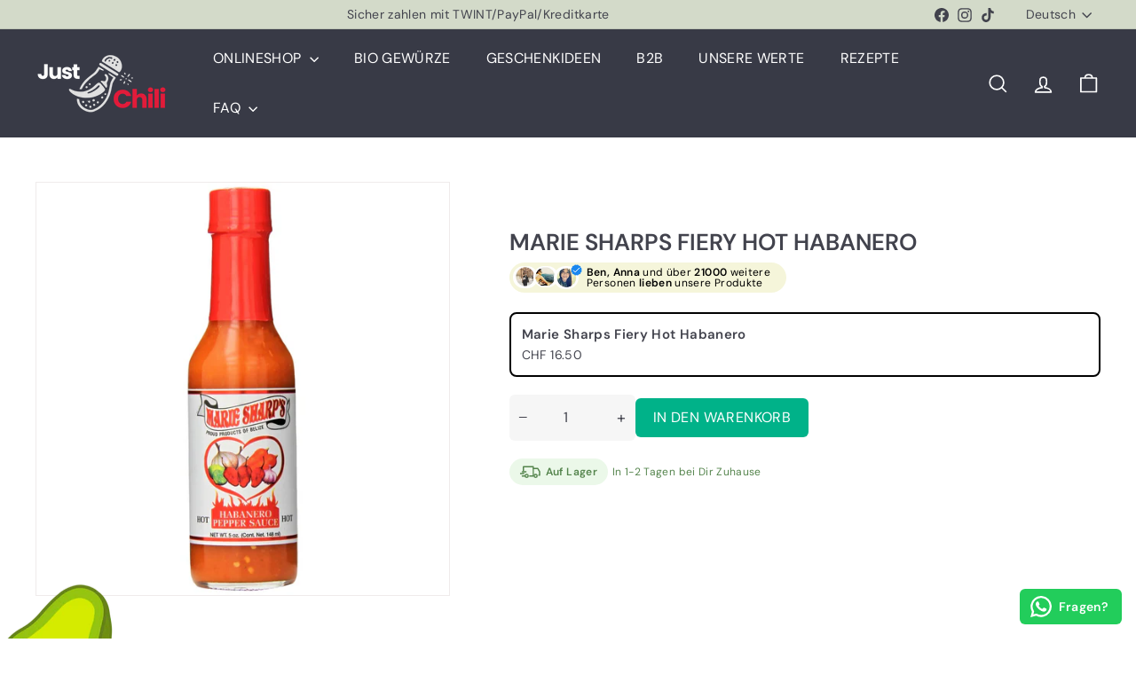

--- FILE ---
content_type: text/html; charset=utf-8
request_url: https://justchili.ch/products/marie-sharps-fiery-hot-habanero
body_size: 40304
content:
<!doctype html>
<html class="no-js" lang="de" dir="ltr">
  <head>
    <meta charset="utf-8">
    <meta http-equiv="X-UA-Compatible" content="IE=edge,chrome=1">
    <meta name="viewport" content="width=device-width,initial-scale=1">
    <meta name="theme-color" content="#313652">
    <link rel="canonical" href="https://justchili.ch/products/marie-sharps-fiery-hot-habanero">
    <link rel="preconnect" href="https://fonts.shopifycdn.com" crossorigin>
    <link rel="dns-prefetch" href="https://ajax.googleapis.com">
    <link rel="dns-prefetch" href="https://maps.googleapis.com">
    <link rel="dns-prefetch" href="https://maps.gstatic.com"><link rel="shortcut icon" href="//justchili.ch/cdn/shop/files/JC_Logo_-_Faviicon_00437811-d3fd-4908-b7ec-172df972f431_32x32.png?v=1704204289" type="image/png">
<title>Marie Sharps Fiery Hot Habanero Hot Sauce &ndash; Justchili - der Geschmack, den du verdienst</title>
<meta name="description" content="Die Mutter aller Saucen. Maries erste Habanero-Sauce, die heute international berühmt ist und immer wieder aufs Neue gerühmt wird. Mit leckerem Gemüse und vielen unter der tropischen Sonne von Belize gereiften Habaneros. Maries Geheimnis?  Es ist ganz leicht: Marie lässt den Essig weg und konzentriert sich darauf, die ">
<meta property="og:site_name" content="Justchili - der Geschmack, den du verdienst">
<meta property="og:url" content="https://justchili.ch/products/marie-sharps-fiery-hot-habanero">
<meta property="og:title" content="Marie Sharps Fiery Hot Habanero">
<meta property="og:type" content="product">
<meta property="og:description" content="Die Mutter aller Saucen. Maries erste Habanero-Sauce, die heute international berühmt ist und immer wieder aufs Neue gerühmt wird. Mit leckerem Gemüse und vielen unter der tropischen Sonne von Belize gereiften Habaneros. Maries Geheimnis?  Es ist ganz leicht: Marie lässt den Essig weg und konzentriert sich darauf, die "><meta property="og:image" content="http://justchili.ch/cdn/shop/products/Marie-Sharps-Hot-Habanero-Pepper-Sauce.jpg?v=1703935547">
  <meta property="og:image:secure_url" content="https://justchili.ch/cdn/shop/products/Marie-Sharps-Hot-Habanero-Pepper-Sauce.jpg?v=1703935547">
  <meta property="og:image:width" content="1800">
  <meta property="og:image:height" content="1800"><meta name="twitter:site" content="@">
<meta name="twitter:card" content="summary_large_image">
<meta name="twitter:title" content="Marie Sharps Fiery Hot Habanero">
<meta name="twitter:description" content="Die Mutter aller Saucen. Maries erste Habanero-Sauce, die heute international berühmt ist und immer wieder aufs Neue gerühmt wird. Mit leckerem Gemüse und vielen unter der tropischen Sonne von Belize gereiften Habaneros. Maries Geheimnis?  Es ist ganz leicht: Marie lässt den Essig weg und konzentriert sich darauf, die ">

<style data-shopify>@font-face {
  font-family: "DM Sans";
  font-weight: 400;
  font-style: normal;
  font-display: swap;
  src: url("//justchili.ch/cdn/fonts/dm_sans/dmsans_n4.ec80bd4dd7e1a334c969c265873491ae56018d72.woff2") format("woff2"),
       url("//justchili.ch/cdn/fonts/dm_sans/dmsans_n4.87bdd914d8a61247b911147ae68e754d695c58a6.woff") format("woff");
}

  @font-face {
  font-family: "DM Sans";
  font-weight: 400;
  font-style: normal;
  font-display: swap;
  src: url("//justchili.ch/cdn/fonts/dm_sans/dmsans_n4.ec80bd4dd7e1a334c969c265873491ae56018d72.woff2") format("woff2"),
       url("//justchili.ch/cdn/fonts/dm_sans/dmsans_n4.87bdd914d8a61247b911147ae68e754d695c58a6.woff") format("woff");
}


  @font-face {
  font-family: "DM Sans";
  font-weight: 600;
  font-style: normal;
  font-display: swap;
  src: url("//justchili.ch/cdn/fonts/dm_sans/dmsans_n6.70a2453ea926d613c6a2f89af05180d14b3a7c96.woff2") format("woff2"),
       url("//justchili.ch/cdn/fonts/dm_sans/dmsans_n6.355605667bef215872257574b57fc097044f7e20.woff") format("woff");
}

  @font-face {
  font-family: "DM Sans";
  font-weight: 400;
  font-style: italic;
  font-display: swap;
  src: url("//justchili.ch/cdn/fonts/dm_sans/dmsans_i4.b8fe05e69ee95d5a53155c346957d8cbf5081c1a.woff2") format("woff2"),
       url("//justchili.ch/cdn/fonts/dm_sans/dmsans_i4.403fe28ee2ea63e142575c0aa47684d65f8c23a0.woff") format("woff");
}

  @font-face {
  font-family: "DM Sans";
  font-weight: 600;
  font-style: italic;
  font-display: swap;
  src: url("//justchili.ch/cdn/fonts/dm_sans/dmsans_i6.b7d5b35c5f29523529e1bf4a3d0de71a44a277b6.woff2") format("woff2"),
       url("//justchili.ch/cdn/fonts/dm_sans/dmsans_i6.9b760cc5bdd17b4de2c70249ba49bd707f27a31b.woff") format("woff");
}

</style><link href="//justchili.ch/cdn/shop/t/5/assets/components.css?v=43712827778144619181743163032" rel="stylesheet" type="text/css" media="all" />

<style data-shopify>:root {
    --color-body: #ffffff;
    --color-body-alpha-005: rgba(255, 255, 255, 0.05);
    --color-body-dim: #f2f2f2;

    --color-border: #efebeb;

    --color-button-primary: #313652;
    --color-button-primary-light: #444b72;
    --color-button-primary-dim: #272b42;
    --color-button-primary-text: #ffffff;

    --color-cart-dot: #ffffff;
    --color-cart-dot-text: #42434d;

    --color-footer: #f9f9fb;
    --color-footer-border: #e8e8e1;
    --color-footer-text: #272831;

    --color-link: #42434d;

    --color-modal-bg: rgba(231, 231, 231, 0.6);

    --color-nav: #383a46;
    --color-nav-search: #4b4d5e;
    --color-nav-text: #ffffff;

    --color-price: #272831;

    --color-sale-tag: #ba4444;
    --color-sale-tag-text: #ffffff;

    --color-scheme-1-text: #272831;
    --color-scheme-1-bg: #d3dac9;
    --color-scheme-2-text: #ffffff;
    --color-scheme-2-bg: #343643;
    --color-scheme-3-text: #272831;
    --color-scheme-3-bg: #efebeb;

    --color-text-body: #42434d;
    --color-text-body-alpha-005: rgba(66, 67, 77, 0.05);
    --color-text-body-alpha-008: rgba(66, 67, 77, 0.08);
    --color-text-savings: #ba4444;

    --color-toolbar: #d3dac9;
    --color-toolbar-text: #42434d;

    --url-ico-select: url(//justchili.ch/cdn/shop/t/5/assets/ico-select.svg);
    --url-swirl-svg: url(//justchili.ch/cdn/shop/t/5/assets/swirl.svg);

    --header-padding-bottom: 0;

    --page-top-padding: 35px;
    --page-narrow: 780px;
    --page-width-padding: 40px;
    --grid-gutter: 22px;
    --index-section-padding: 60px;
    --section-header-bottom: 40px;
    --collapsible-icon-width: 12px;

    --size-chart-margin: 30px 0;
    --size-chart-icon-margin: 5px;

    --newsletter-reminder-padding: 20px 30px 20px 25px;

    --text-frame-margin: 10px;

    /*Shop Pay Installments*/
    --color-body-text: #42434d;
    --color-body: #ffffff;
    --color-bg: #ffffff;

    --type-header-primary: "DM Sans";
    --type-header-fallback: sans-serif;
    --type-header-size: 35px;
    --type-header-weight: 400;
    --type-header-line-height: 1;
    --type-header-spacing: 0.0em;

    
      --type-header-transform: uppercase;
    

    --type-base-primary:"DM Sans";
    --type-base-fallback:sans-serif;
    --type-base-size: 14px;
    --type-base-weight: 400;
    --type-base-spacing: 0.025em;
    --type-base-line-height: 1.5;

    --color-small-image-bg: #ffffff;
    --color-small-image-bg-dark: #f7f7f7;
    --color-large-image-bg: #e7e7e7;
    --color-large-image-bg-light: #ffffff;

    --icon-stroke-width: 4px;
    --icon-stroke-line-join: round;

    
      --button-radius: 3px;
      --button-padding: 11px 25px;
    

    
      --roundness: 20px;
    

    
      --grid-thickness: 0;
    

    --product-tile-margin: 10%;
    --collection-tile-margin: 0%;

    --swatch-size: 30px;

    
      --swatch-border-radius: 50%;
    
  }

  @media screen and (max-width: 768px) {
    :root {
      --page-top-padding: 15px;
      --page-narrow: 330px;
      --page-width-padding: 17px;
      --grid-gutter: 16px;
      --index-section-padding: 40px;
      --section-header-bottom: 25px;
      --collapsible-icon-width: 10px;
      --text-frame-margin: 7px;
      --type-base-size: 12px;

      
        --roundness: 15px;
        --button-padding: 9px 25px;
      
    }
  }</style><link href="//justchili.ch/cdn/shop/t/5/assets/overrides.css?v=22777653670148856341743163033" rel="stylesheet" type="text/css" media="all" />
<style data-shopify>:root {
        --product-grid-padding: 12px;
      }</style><script async crossorigin fetchpriority="high" src="/cdn/shopifycloud/importmap-polyfill/es-modules-shim.2.4.0.js"></script>
<script>
      document.documentElement.className = document.documentElement.className.replace('no-js', 'js');

      window.theme = window.theme || {};

      theme.settings = {
        themeName: 'Expanse',
        themeVersion: '6.1.0', // x-release-please-version
      };
    </script><script type="importmap">
{
  "imports": {
    "@archetype-themes/custom-elements/base-media": "//justchili.ch/cdn/shop/t/5/assets/base-media.js?v=180215418933095669231743163032",
    "@archetype-themes/custom-elements/disclosure": "//justchili.ch/cdn/shop/t/5/assets/disclosure.js?v=182459945533096787091743163032",
    "@archetype-themes/custom-elements/header-search": "//justchili.ch/cdn/shop/t/5/assets/header-search.js?v=14790263600647437351743163033",
    "@archetype-themes/custom-elements/product-recommendations": "//justchili.ch/cdn/shop/t/5/assets/product-recommendations.js?v=76410797257285949611743163033",
    "@archetype-themes/custom-elements/swatches": "//justchili.ch/cdn/shop/t/5/assets/swatches.js?v=115748111205220542111743163034",
    "@archetype-themes/custom-elements/theme-element": "//justchili.ch/cdn/shop/t/5/assets/theme-element.js?v=23783870107938227301743163034",
    "@archetype-themes/modules/cart-form": "//justchili.ch/cdn/shop/t/5/assets/cart-form.js?v=112467115607385685851743163032",
    "@archetype-themes/modules/clone-footer": "//justchili.ch/cdn/shop/t/5/assets/clone-footer.js?v=65189253863211222311743163032",
    "@archetype-themes/modules/collection-sidebar": "//justchili.ch/cdn/shop/t/5/assets/collection-sidebar.js?v=1325888889692973131743163032",
    "@archetype-themes/modules/drawers": "//justchili.ch/cdn/shop/t/5/assets/drawers.js?v=133655453772475736011743163032",
    "@archetype-themes/modules/modal": "//justchili.ch/cdn/shop/t/5/assets/modal.js?v=158707362359803246971743163033",
    "@archetype-themes/modules/nav-dropdown": "//justchili.ch/cdn/shop/t/5/assets/nav-dropdown.js?v=161891049847192907061743163033",
    "@archetype-themes/modules/photoswipe": "//justchili.ch/cdn/shop/t/5/assets/photoswipe.js?v=26893319410327140681743163033",
    "@archetype-themes/modules/slideshow": "//justchili.ch/cdn/shop/t/5/assets/slideshow.js?v=126977017077271715931743163034",
    "@archetype-themes/utils/a11y": "//justchili.ch/cdn/shop/t/5/assets/a11y.js?v=42141139595583154601743163032",
    "@archetype-themes/utils/ajax-renderer": "//justchili.ch/cdn/shop/t/5/assets/ajax-renderer.js?v=17957378971572593961743163032",
    "@archetype-themes/utils/currency": "//justchili.ch/cdn/shop/t/5/assets/currency.js?v=93335643952206747231743163032",
    "@archetype-themes/utils/events": "//justchili.ch/cdn/shop/t/5/assets/events.js?v=41484686344495800011743163032",
    "@archetype-themes/utils/product-loader": "//justchili.ch/cdn/shop/t/5/assets/product-loader.js?v=71947287259713254281743163033",
    "@archetype-themes/utils/resource-loader": "//justchili.ch/cdn/shop/t/5/assets/resource-loader.js?v=81301169148003274841743163033",
    "@archetype-themes/utils/storage": "//justchili.ch/cdn/shop/t/5/assets/storage.js?v=165714144265540632071743163034",
    "@archetype-themes/utils/theme-editor-event-handler-mixin": "//justchili.ch/cdn/shop/t/5/assets/theme-editor-event-handler-mixin.js?v=114462069356338668731743163034",
    "@archetype-themes/utils/utils": "//justchili.ch/cdn/shop/t/5/assets/utils.js?v=117964846174238173191743163034",
    "@archetype-themes/vendors/flickity": "//justchili.ch/cdn/shop/t/5/assets/flickity.js?v=180040601754775719741743163033",
    "@archetype-themes/vendors/flickity-fade": "//justchili.ch/cdn/shop/t/5/assets/flickity-fade.js?v=7618156608010510071743163033",
    "@archetype-themes/vendors/in-view": "//justchili.ch/cdn/shop/t/5/assets/in-view.js?v=158303221847540477331743163033",
    "@archetype-themes/vendors/photoswipe-ui-default.min": "//justchili.ch/cdn/shop/t/5/assets/photoswipe-ui-default.min.js?v=153569421128418950921743163033",
    "@archetype-themes/vendors/photoswipe.min": "//justchili.ch/cdn/shop/t/5/assets/photoswipe.min.js?v=159595140210348923361743163033",
    "components/add-to-cart": "//justchili.ch/cdn/shop/t/5/assets/add-to-cart.js?v=157761415605003885381743163032",
    "components/announcement-bar": "//justchili.ch/cdn/shop/t/5/assets/announcement-bar.js?v=121029201872210647121743163032",
    "components/block-buy-buttons": "//justchili.ch/cdn/shop/t/5/assets/block-buy-buttons.js?v=56380689241029412871743163032",
    "components/block-price": "//justchili.ch/cdn/shop/t/5/assets/block-price.js?v=174793000406617112591743163032",
    "components/block-variant-picker": "//justchili.ch/cdn/shop/t/5/assets/block-variant-picker.js?v=100675464509634971691743163032",
    "components/cart-note": "//justchili.ch/cdn/shop/t/5/assets/cart-note.js?v=56198602689862001351743163032",
    "components/close-cart": "//justchili.ch/cdn/shop/t/5/assets/close-cart.js?v=122851508247342011791743163032",
    "components/collapsible": "//justchili.ch/cdn/shop/t/5/assets/collapsible.js?v=177773173634684916621743163032",
    "components/collection-mobile-filters": "//justchili.ch/cdn/shop/t/5/assets/collection-mobile-filters.js?v=141085733159431533581743163032",
    "components/gift-card-recipient-form": "//justchili.ch/cdn/shop/t/5/assets/gift-card-recipient-form.js?v=25114532869471163621743163033",
    "components/header-cart-drawer": "//justchili.ch/cdn/shop/t/5/assets/header-cart-drawer.js?v=10438076937880405391743163033",
    "components/header-drawer": "//justchili.ch/cdn/shop/t/5/assets/header-drawer.js?v=12194218155632391321743163033",
    "components/header-mobile-nav": "//justchili.ch/cdn/shop/t/5/assets/header-mobile-nav.js?v=77324086688366174111743163033",
    "components/header-nav": "//justchili.ch/cdn/shop/t/5/assets/header-nav.js?v=134448756228213604281743163033",
    "components/item-grid": "//justchili.ch/cdn/shop/t/5/assets/item-grid.js?v=109905781791598941741743163033",
    "components/map": "//justchili.ch/cdn/shop/t/5/assets/map.js?v=113321260895345124881743163033",
    "components/model-media": "//justchili.ch/cdn/shop/t/5/assets/model-media.js?v=72293555598817173731743163033",
    "components/newsletter-reminder": "//justchili.ch/cdn/shop/t/5/assets/newsletter-reminder.js?v=35744343425145152751743163033",
    "components/parallax-image": "//justchili.ch/cdn/shop/t/5/assets/parallax-image.js?v=59188309605188605141743163033",
    "components/predictive-search": "//justchili.ch/cdn/shop/t/5/assets/predictive-search.js?v=165210660372665716981743163033",
    "components/price-range": "//justchili.ch/cdn/shop/t/5/assets/price-range.js?v=87243038936141742371743163033",
    "components/product-images": "//justchili.ch/cdn/shop/t/5/assets/product-images.js?v=101208797313625026491743163033",
    "components/product-inventory": "//justchili.ch/cdn/shop/t/5/assets/product-inventory.js?v=69607211263097186841743163033",
    "components/quantity-selector": "//justchili.ch/cdn/shop/t/5/assets/quantity-selector.js?v=29811676615099985201743163033",
    "components/quick-add": "//justchili.ch/cdn/shop/t/5/assets/quick-add.js?v=112070224713420499361743163033",
    "components/quick-shop": "//justchili.ch/cdn/shop/t/5/assets/quick-shop.js?v=169214600794817870211743163033",
    "components/rte": "//justchili.ch/cdn/shop/t/5/assets/rte.js?v=175428553801475883871743163033",
    "components/section-advanced-accordion": "//justchili.ch/cdn/shop/t/5/assets/section-advanced-accordion.js?v=172994900201510659141743163034",
    "components/section-age-verification-popup": "//justchili.ch/cdn/shop/t/5/assets/section-age-verification-popup.js?v=133696332194319723851743163034",
    "components/section-background-image-text": "//justchili.ch/cdn/shop/t/5/assets/section-background-image-text.js?v=21722524035606903071743163034",
    "components/section-collection-header": "//justchili.ch/cdn/shop/t/5/assets/section-collection-header.js?v=38468508189529151931743163034",
    "components/section-countdown": "//justchili.ch/cdn/shop/t/5/assets/section-countdown.js?v=75237863181774550081743163034",
    "components/section-footer": "//justchili.ch/cdn/shop/t/5/assets/section-footer.js?v=148713697742347807881743163034",
    "components/section-header": "//justchili.ch/cdn/shop/t/5/assets/section-header.js?v=146891184291599232001743163034",
    "components/section-hotspots": "//justchili.ch/cdn/shop/t/5/assets/section-hotspots.js?v=123038301200020945031743163034",
    "components/section-image-compare": "//justchili.ch/cdn/shop/t/5/assets/section-image-compare.js?v=84708806597935999591743163034",
    "components/section-main-addresses": "//justchili.ch/cdn/shop/t/5/assets/section-main-addresses.js?v=38269558316828166111743163034",
    "components/section-main-cart": "//justchili.ch/cdn/shop/t/5/assets/section-main-cart.js?v=104282612614769570861743163034",
    "components/section-main-login": "//justchili.ch/cdn/shop/t/5/assets/section-main-login.js?v=141583384861984065451743163034",
    "components/section-more-products-vendor": "//justchili.ch/cdn/shop/t/5/assets/section-more-products-vendor.js?v=139037179476081649891743163034",
    "components/section-newsletter-popup": "//justchili.ch/cdn/shop/t/5/assets/section-newsletter-popup.js?v=14748164573072822331743163034",
    "components/section-password-header": "//justchili.ch/cdn/shop/t/5/assets/section-password-header.js?v=180461259096248157561743163034",
    "components/section-recently-viewed": "//justchili.ch/cdn/shop/t/5/assets/section-recently-viewed.js?v=55908193119123770971743163034",
    "components/section-testimonials": "//justchili.ch/cdn/shop/t/5/assets/section-testimonials.js?v=1105492954700041671743163034",
    "components/store-availability": "//justchili.ch/cdn/shop/t/5/assets/store-availability.js?v=3599424513449990531743163034",
    "components/theme-editor": "//justchili.ch/cdn/shop/t/5/assets/theme-editor.js?v=7962243367912863361743163034",
    "components/toggle-cart": "//justchili.ch/cdn/shop/t/5/assets/toggle-cart.js?v=38431333347854231931743163034",
    "components/toggle-menu": "//justchili.ch/cdn/shop/t/5/assets/toggle-menu.js?v=184417730195572818991743163034",
    "components/toggle-search": "//justchili.ch/cdn/shop/t/5/assets/toggle-search.js?v=152152935064256525541743163034",
    "components/tool-tip": "//justchili.ch/cdn/shop/t/5/assets/tool-tip.js?v=111952048857288946281743163034",
    "components/tool-tip-trigger": "//justchili.ch/cdn/shop/t/5/assets/tool-tip-trigger.js?v=51579085798980736711743163034",
    "components/variant-sku": "//justchili.ch/cdn/shop/t/5/assets/variant-sku.js?v=181636493864733257641743163034",
    "components/video-media": "//justchili.ch/cdn/shop/t/5/assets/video-media.js?v=117747228584985477391743163034",
    "nouislider": "//justchili.ch/cdn/shop/t/5/assets/nouislider.js?v=100438778919154896961743163033"
  }
}
</script>
<script>
  if (!(HTMLScriptElement.supports && HTMLScriptElement.supports('importmap'))) {
    const el = document.createElement('script')
    el.async = true
    el.src = "//justchili.ch/cdn/shop/t/5/assets/es-module-shims.min.js?v=3197203922110785981743163032"
    document.head.appendChild(el)
  }
</script>

<script type="module" src="//justchili.ch/cdn/shop/t/5/assets/is-land.min.js?v=92343381495565747271743163033"></script>



<script type="module">
  try {
    const importMap = document.querySelector('script[type="importmap"]')
    const importMapJson = JSON.parse(importMap.textContent)
    const importMapModules = Object.values(importMapJson.imports)
    for (let i = 0; i < importMapModules.length; i++) {
      const link = document.createElement('link')
      link.rel = 'modulepreload'
      link.href = importMapModules[i]
      document.head.appendChild(link)
    }
  } catch (e) {
    console.error(e)
  }
</script>

<script>window.performance && window.performance.mark && window.performance.mark('shopify.content_for_header.start');</script><meta id="shopify-digital-wallet" name="shopify-digital-wallet" content="/71875002636/digital_wallets/dialog">
<meta name="shopify-checkout-api-token" content="005509db7bbcf1b5356c0c268a2d2f43">
<meta id="in-context-paypal-metadata" data-shop-id="71875002636" data-venmo-supported="false" data-environment="production" data-locale="de_DE" data-paypal-v4="true" data-currency="CHF">
<link rel="alternate" hreflang="x-default" href="https://justchili.ch/products/marie-sharps-fiery-hot-habanero">
<link rel="alternate" hreflang="en" href="https://justchili.ch/en/products/marie-sharps-fiery-hot-habanero">
<link rel="alternate" hreflang="fr" href="https://justchili.ch/fr/products/marie-sharps-fiery-hot-habanero">
<link rel="alternate" hreflang="it" href="https://justchili.ch/it/products/marie-sharps-fiery-hot-habanero">
<link rel="alternate" type="application/json+oembed" href="https://justchili.ch/products/marie-sharps-fiery-hot-habanero.oembed">
<script async="async" src="/checkouts/internal/preloads.js?locale=de-CH"></script>
<link rel="preconnect" href="https://shop.app" crossorigin="anonymous">
<script async="async" src="https://shop.app/checkouts/internal/preloads.js?locale=de-CH&shop_id=71875002636" crossorigin="anonymous"></script>
<script id="apple-pay-shop-capabilities" type="application/json">{"shopId":71875002636,"countryCode":"CH","currencyCode":"CHF","merchantCapabilities":["supports3DS"],"merchantId":"gid:\/\/shopify\/Shop\/71875002636","merchantName":"Justchili - der Geschmack, den du verdienst","requiredBillingContactFields":["postalAddress","email"],"requiredShippingContactFields":["postalAddress","email"],"shippingType":"shipping","supportedNetworks":["visa","masterCard","amex"],"total":{"type":"pending","label":"Justchili - der Geschmack, den du verdienst","amount":"1.00"},"shopifyPaymentsEnabled":true,"supportsSubscriptions":true}</script>
<script id="shopify-features" type="application/json">{"accessToken":"005509db7bbcf1b5356c0c268a2d2f43","betas":["rich-media-storefront-analytics"],"domain":"justchili.ch","predictiveSearch":true,"shopId":71875002636,"locale":"de"}</script>
<script>var Shopify = Shopify || {};
Shopify.shop = "272cab-4.myshopify.com";
Shopify.locale = "de";
Shopify.currency = {"active":"CHF","rate":"1.0"};
Shopify.country = "CH";
Shopify.theme = {"name":"Aktualisierte Kopie von Expanse","id":173678821644,"schema_name":"Expanse","schema_version":"6.1.0","theme_store_id":902,"role":"main"};
Shopify.theme.handle = "null";
Shopify.theme.style = {"id":null,"handle":null};
Shopify.cdnHost = "justchili.ch/cdn";
Shopify.routes = Shopify.routes || {};
Shopify.routes.root = "/";</script>
<script type="module">!function(o){(o.Shopify=o.Shopify||{}).modules=!0}(window);</script>
<script>!function(o){function n(){var o=[];function n(){o.push(Array.prototype.slice.apply(arguments))}return n.q=o,n}var t=o.Shopify=o.Shopify||{};t.loadFeatures=n(),t.autoloadFeatures=n()}(window);</script>
<script>
  window.ShopifyPay = window.ShopifyPay || {};
  window.ShopifyPay.apiHost = "shop.app\/pay";
  window.ShopifyPay.redirectState = null;
</script>
<script id="shop-js-analytics" type="application/json">{"pageType":"product"}</script>
<script defer="defer" async type="module" src="//justchili.ch/cdn/shopifycloud/shop-js/modules/v2/client.init-shop-cart-sync_dgXdnYWx.de.esm.js"></script>
<script defer="defer" async type="module" src="//justchili.ch/cdn/shopifycloud/shop-js/modules/v2/chunk.common_BDBpfUOT.esm.js"></script>
<script type="module">
  await import("//justchili.ch/cdn/shopifycloud/shop-js/modules/v2/client.init-shop-cart-sync_dgXdnYWx.de.esm.js");
await import("//justchili.ch/cdn/shopifycloud/shop-js/modules/v2/chunk.common_BDBpfUOT.esm.js");

  window.Shopify.SignInWithShop?.initShopCartSync?.({"fedCMEnabled":true,"windoidEnabled":true});

</script>
<script>
  window.Shopify = window.Shopify || {};
  if (!window.Shopify.featureAssets) window.Shopify.featureAssets = {};
  window.Shopify.featureAssets['shop-js'] = {"shop-cart-sync":["modules/v2/client.shop-cart-sync_CtG1fxTT.de.esm.js","modules/v2/chunk.common_BDBpfUOT.esm.js"],"init-fed-cm":["modules/v2/client.init-fed-cm_Df-WA8xo.de.esm.js","modules/v2/chunk.common_BDBpfUOT.esm.js"],"shop-button":["modules/v2/client.shop-button_D-ottbBa.de.esm.js","modules/v2/chunk.common_BDBpfUOT.esm.js"],"init-shop-cart-sync":["modules/v2/client.init-shop-cart-sync_dgXdnYWx.de.esm.js","modules/v2/chunk.common_BDBpfUOT.esm.js"],"init-shop-email-lookup-coordinator":["modules/v2/client.init-shop-email-lookup-coordinator_CDwykDE0.de.esm.js","modules/v2/chunk.common_BDBpfUOT.esm.js"],"init-windoid":["modules/v2/client.init-windoid_CBxTqpyZ.de.esm.js","modules/v2/chunk.common_BDBpfUOT.esm.js"],"pay-button":["modules/v2/client.pay-button_sP-05p2z.de.esm.js","modules/v2/chunk.common_BDBpfUOT.esm.js"],"shop-toast-manager":["modules/v2/client.shop-toast-manager_C-fO2piy.de.esm.js","modules/v2/chunk.common_BDBpfUOT.esm.js"],"shop-cash-offers":["modules/v2/client.shop-cash-offers_Bhd9cVdS.de.esm.js","modules/v2/chunk.common_BDBpfUOT.esm.js","modules/v2/chunk.modal_D9cAtnIc.esm.js"],"shop-login-button":["modules/v2/client.shop-login-button_Cr5CmHaS.de.esm.js","modules/v2/chunk.common_BDBpfUOT.esm.js","modules/v2/chunk.modal_D9cAtnIc.esm.js"],"avatar":["modules/v2/client.avatar_BTnouDA3.de.esm.js"],"init-shop-for-new-customer-accounts":["modules/v2/client.init-shop-for-new-customer-accounts_CmuYn-EL.de.esm.js","modules/v2/client.shop-login-button_Cr5CmHaS.de.esm.js","modules/v2/chunk.common_BDBpfUOT.esm.js","modules/v2/chunk.modal_D9cAtnIc.esm.js"],"init-customer-accounts-sign-up":["modules/v2/client.init-customer-accounts-sign-up_B6-7eqkB.de.esm.js","modules/v2/client.shop-login-button_Cr5CmHaS.de.esm.js","modules/v2/chunk.common_BDBpfUOT.esm.js","modules/v2/chunk.modal_D9cAtnIc.esm.js"],"init-customer-accounts":["modules/v2/client.init-customer-accounts_voFM4U9M.de.esm.js","modules/v2/client.shop-login-button_Cr5CmHaS.de.esm.js","modules/v2/chunk.common_BDBpfUOT.esm.js","modules/v2/chunk.modal_D9cAtnIc.esm.js"],"shop-follow-button":["modules/v2/client.shop-follow-button_BcytTjtw.de.esm.js","modules/v2/chunk.common_BDBpfUOT.esm.js","modules/v2/chunk.modal_D9cAtnIc.esm.js"],"checkout-modal":["modules/v2/client.checkout-modal_CMGj1DY8.de.esm.js","modules/v2/chunk.common_BDBpfUOT.esm.js","modules/v2/chunk.modal_D9cAtnIc.esm.js"],"lead-capture":["modules/v2/client.lead-capture_C9CAxol9.de.esm.js","modules/v2/chunk.common_BDBpfUOT.esm.js","modules/v2/chunk.modal_D9cAtnIc.esm.js"],"shop-login":["modules/v2/client.shop-login_Bl8XxSoH.de.esm.js","modules/v2/chunk.common_BDBpfUOT.esm.js","modules/v2/chunk.modal_D9cAtnIc.esm.js"],"payment-terms":["modules/v2/client.payment-terms_D1KWy-_g.de.esm.js","modules/v2/chunk.common_BDBpfUOT.esm.js","modules/v2/chunk.modal_D9cAtnIc.esm.js"]};
</script>
<script>(function() {
  var isLoaded = false;
  function asyncLoad() {
    if (isLoaded) return;
    isLoaded = true;
    var urls = ["https:\/\/configs.carthike.com\/carthike.js?shop=272cab-4.myshopify.com","https:\/\/cdn.adscale.com\/static\/ecom_js\/272cab-4\/add_item_to_cart.js?ver=20251213\u0026shop=272cab-4.myshopify.com"];
    for (var i = 0; i < urls.length; i++) {
      var s = document.createElement('script');
      s.type = 'text/javascript';
      s.async = true;
      s.src = urls[i];
      var x = document.getElementsByTagName('script')[0];
      x.parentNode.insertBefore(s, x);
    }
  };
  if(window.attachEvent) {
    window.attachEvent('onload', asyncLoad);
  } else {
    window.addEventListener('load', asyncLoad, false);
  }
})();</script>
<script id="__st">var __st={"a":71875002636,"offset":3600,"reqid":"d3f4114b-3022-4b40-acb6-70ac0e679cad-1765613419","pageurl":"justchili.ch\/products\/marie-sharps-fiery-hot-habanero","u":"b97cd5e1b9ec","p":"product","rtyp":"product","rid":8552576057612};</script>
<script>window.ShopifyPaypalV4VisibilityTracking = true;</script>
<script id="captcha-bootstrap">!function(){'use strict';const t='contact',e='account',n='new_comment',o=[[t,t],['blogs',n],['comments',n],[t,'customer']],c=[[e,'customer_login'],[e,'guest_login'],[e,'recover_customer_password'],[e,'create_customer']],r=t=>t.map((([t,e])=>`form[action*='/${t}']:not([data-nocaptcha='true']) input[name='form_type'][value='${e}']`)).join(','),a=t=>()=>t?[...document.querySelectorAll(t)].map((t=>t.form)):[];function s(){const t=[...o],e=r(t);return a(e)}const i='password',u='form_key',d=['recaptcha-v3-token','g-recaptcha-response','h-captcha-response',i],f=()=>{try{return window.sessionStorage}catch{return}},m='__shopify_v',_=t=>t.elements[u];function p(t,e,n=!1){try{const o=window.sessionStorage,c=JSON.parse(o.getItem(e)),{data:r}=function(t){const{data:e,action:n}=t;return t[m]||n?{data:e,action:n}:{data:t,action:n}}(c);for(const[e,n]of Object.entries(r))t.elements[e]&&(t.elements[e].value=n);n&&o.removeItem(e)}catch(o){console.error('form repopulation failed',{error:o})}}const l='form_type',E='cptcha';function T(t){t.dataset[E]=!0}const w=window,h=w.document,L='Shopify',v='ce_forms',y='captcha';let A=!1;((t,e)=>{const n=(g='f06e6c50-85a8-45c8-87d0-21a2b65856fe',I='https://cdn.shopify.com/shopifycloud/storefront-forms-hcaptcha/ce_storefront_forms_captcha_hcaptcha.v1.5.2.iife.js',D={infoText:'Durch hCaptcha geschützt',privacyText:'Datenschutz',termsText:'Allgemeine Geschäftsbedingungen'},(t,e,n)=>{const o=w[L][v],c=o.bindForm;if(c)return c(t,g,e,D).then(n);var r;o.q.push([[t,g,e,D],n]),r=I,A||(h.body.append(Object.assign(h.createElement('script'),{id:'captcha-provider',async:!0,src:r})),A=!0)});var g,I,D;w[L]=w[L]||{},w[L][v]=w[L][v]||{},w[L][v].q=[],w[L][y]=w[L][y]||{},w[L][y].protect=function(t,e){n(t,void 0,e),T(t)},Object.freeze(w[L][y]),function(t,e,n,w,h,L){const[v,y,A,g]=function(t,e,n){const i=e?o:[],u=t?c:[],d=[...i,...u],f=r(d),m=r(i),_=r(d.filter((([t,e])=>n.includes(e))));return[a(f),a(m),a(_),s()]}(w,h,L),I=t=>{const e=t.target;return e instanceof HTMLFormElement?e:e&&e.form},D=t=>v().includes(t);t.addEventListener('submit',(t=>{const e=I(t);if(!e)return;const n=D(e)&&!e.dataset.hcaptchaBound&&!e.dataset.recaptchaBound,o=_(e),c=g().includes(e)&&(!o||!o.value);(n||c)&&t.preventDefault(),c&&!n&&(function(t){try{if(!f())return;!function(t){const e=f();if(!e)return;const n=_(t);if(!n)return;const o=n.value;o&&e.removeItem(o)}(t);const e=Array.from(Array(32),(()=>Math.random().toString(36)[2])).join('');!function(t,e){_(t)||t.append(Object.assign(document.createElement('input'),{type:'hidden',name:u})),t.elements[u].value=e}(t,e),function(t,e){const n=f();if(!n)return;const o=[...t.querySelectorAll(`input[type='${i}']`)].map((({name:t})=>t)),c=[...d,...o],r={};for(const[a,s]of new FormData(t).entries())c.includes(a)||(r[a]=s);n.setItem(e,JSON.stringify({[m]:1,action:t.action,data:r}))}(t,e)}catch(e){console.error('failed to persist form',e)}}(e),e.submit())}));const S=(t,e)=>{t&&!t.dataset[E]&&(n(t,e.some((e=>e===t))),T(t))};for(const o of['focusin','change'])t.addEventListener(o,(t=>{const e=I(t);D(e)&&S(e,y())}));const B=e.get('form_key'),M=e.get(l),P=B&&M;t.addEventListener('DOMContentLoaded',(()=>{const t=y();if(P)for(const e of t)e.elements[l].value===M&&p(e,B);[...new Set([...A(),...v().filter((t=>'true'===t.dataset.shopifyCaptcha))])].forEach((e=>S(e,t)))}))}(h,new URLSearchParams(w.location.search),n,t,e,['guest_login'])})(!0,!0)}();</script>
<script integrity="sha256-52AcMU7V7pcBOXWImdc/TAGTFKeNjmkeM1Pvks/DTgc=" data-source-attribution="shopify.loadfeatures" defer="defer" src="//justchili.ch/cdn/shopifycloud/storefront/assets/storefront/load_feature-81c60534.js" crossorigin="anonymous"></script>
<script crossorigin="anonymous" defer="defer" src="//justchili.ch/cdn/shopifycloud/storefront/assets/shopify_pay/storefront-65b4c6d7.js?v=20250812"></script>
<script data-source-attribution="shopify.dynamic_checkout.dynamic.init">var Shopify=Shopify||{};Shopify.PaymentButton=Shopify.PaymentButton||{isStorefrontPortableWallets:!0,init:function(){window.Shopify.PaymentButton.init=function(){};var t=document.createElement("script");t.src="https://justchili.ch/cdn/shopifycloud/portable-wallets/latest/portable-wallets.de.js",t.type="module",document.head.appendChild(t)}};
</script>
<script data-source-attribution="shopify.dynamic_checkout.buyer_consent">
  function portableWalletsHideBuyerConsent(e){var t=document.getElementById("shopify-buyer-consent"),n=document.getElementById("shopify-subscription-policy-button");t&&n&&(t.classList.add("hidden"),t.setAttribute("aria-hidden","true"),n.removeEventListener("click",e))}function portableWalletsShowBuyerConsent(e){var t=document.getElementById("shopify-buyer-consent"),n=document.getElementById("shopify-subscription-policy-button");t&&n&&(t.classList.remove("hidden"),t.removeAttribute("aria-hidden"),n.addEventListener("click",e))}window.Shopify?.PaymentButton&&(window.Shopify.PaymentButton.hideBuyerConsent=portableWalletsHideBuyerConsent,window.Shopify.PaymentButton.showBuyerConsent=portableWalletsShowBuyerConsent);
</script>
<script data-source-attribution="shopify.dynamic_checkout.cart.bootstrap">document.addEventListener("DOMContentLoaded",(function(){function t(){return document.querySelector("shopify-accelerated-checkout-cart, shopify-accelerated-checkout")}if(t())Shopify.PaymentButton.init();else{new MutationObserver((function(e,n){t()&&(Shopify.PaymentButton.init(),n.disconnect())})).observe(document.body,{childList:!0,subtree:!0})}}));
</script>
<link id="shopify-accelerated-checkout-styles" rel="stylesheet" media="screen" href="https://justchili.ch/cdn/shopifycloud/portable-wallets/latest/accelerated-checkout-backwards-compat.css" crossorigin="anonymous">
<style id="shopify-accelerated-checkout-cart">
        #shopify-buyer-consent {
  margin-top: 1em;
  display: inline-block;
  width: 100%;
}

#shopify-buyer-consent.hidden {
  display: none;
}

#shopify-subscription-policy-button {
  background: none;
  border: none;
  padding: 0;
  text-decoration: underline;
  font-size: inherit;
  cursor: pointer;
}

#shopify-subscription-policy-button::before {
  box-shadow: none;
}

      </style>

<script>window.performance && window.performance.mark && window.performance.mark('shopify.content_for_header.end');</script>

    <script src="//justchili.ch/cdn/shop/t/5/assets/theme.js?v=113616480651186619411743163034" defer="defer"></script>
  <script src="https://cdn.shopify.com/extensions/019ac9a3-6772-700c-8512-8ef0320f84ec/avada-app-48/assets/avada-cookie.js" type="text/javascript" defer="defer"></script>
<link href="https://monorail-edge.shopifysvc.com" rel="dns-prefetch">
<script>(function(){if ("sendBeacon" in navigator && "performance" in window) {try {var session_token_from_headers = performance.getEntriesByType('navigation')[0].serverTiming.find(x => x.name == '_s').description;} catch {var session_token_from_headers = undefined;}var session_cookie_matches = document.cookie.match(/_shopify_s=([^;]*)/);var session_token_from_cookie = session_cookie_matches && session_cookie_matches.length === 2 ? session_cookie_matches[1] : "";var session_token = session_token_from_headers || session_token_from_cookie || "";function handle_abandonment_event(e) {var entries = performance.getEntries().filter(function(entry) {return /monorail-edge.shopifysvc.com/.test(entry.name);});if (!window.abandonment_tracked && entries.length === 0) {window.abandonment_tracked = true;var currentMs = Date.now();var navigation_start = performance.timing.navigationStart;var payload = {shop_id: 71875002636,url: window.location.href,navigation_start,duration: currentMs - navigation_start,session_token,page_type: "product"};window.navigator.sendBeacon("https://monorail-edge.shopifysvc.com/v1/produce", JSON.stringify({schema_id: "online_store_buyer_site_abandonment/1.1",payload: payload,metadata: {event_created_at_ms: currentMs,event_sent_at_ms: currentMs}}));}}window.addEventListener('pagehide', handle_abandonment_event);}}());</script>
<script id="web-pixels-manager-setup">(function e(e,d,r,n,o){if(void 0===o&&(o={}),!Boolean(null===(a=null===(i=window.Shopify)||void 0===i?void 0:i.analytics)||void 0===a?void 0:a.replayQueue)){var i,a;window.Shopify=window.Shopify||{};var t=window.Shopify;t.analytics=t.analytics||{};var s=t.analytics;s.replayQueue=[],s.publish=function(e,d,r){return s.replayQueue.push([e,d,r]),!0};try{self.performance.mark("wpm:start")}catch(e){}var l=function(){var e={modern:/Edge?\/(1{2}[4-9]|1[2-9]\d|[2-9]\d{2}|\d{4,})\.\d+(\.\d+|)|Firefox\/(1{2}[4-9]|1[2-9]\d|[2-9]\d{2}|\d{4,})\.\d+(\.\d+|)|Chrom(ium|e)\/(9{2}|\d{3,})\.\d+(\.\d+|)|(Maci|X1{2}).+ Version\/(15\.\d+|(1[6-9]|[2-9]\d|\d{3,})\.\d+)([,.]\d+|)( \(\w+\)|)( Mobile\/\w+|) Safari\/|Chrome.+OPR\/(9{2}|\d{3,})\.\d+\.\d+|(CPU[ +]OS|iPhone[ +]OS|CPU[ +]iPhone|CPU IPhone OS|CPU iPad OS)[ +]+(15[._]\d+|(1[6-9]|[2-9]\d|\d{3,})[._]\d+)([._]\d+|)|Android:?[ /-](13[3-9]|1[4-9]\d|[2-9]\d{2}|\d{4,})(\.\d+|)(\.\d+|)|Android.+Firefox\/(13[5-9]|1[4-9]\d|[2-9]\d{2}|\d{4,})\.\d+(\.\d+|)|Android.+Chrom(ium|e)\/(13[3-9]|1[4-9]\d|[2-9]\d{2}|\d{4,})\.\d+(\.\d+|)|SamsungBrowser\/([2-9]\d|\d{3,})\.\d+/,legacy:/Edge?\/(1[6-9]|[2-9]\d|\d{3,})\.\d+(\.\d+|)|Firefox\/(5[4-9]|[6-9]\d|\d{3,})\.\d+(\.\d+|)|Chrom(ium|e)\/(5[1-9]|[6-9]\d|\d{3,})\.\d+(\.\d+|)([\d.]+$|.*Safari\/(?![\d.]+ Edge\/[\d.]+$))|(Maci|X1{2}).+ Version\/(10\.\d+|(1[1-9]|[2-9]\d|\d{3,})\.\d+)([,.]\d+|)( \(\w+\)|)( Mobile\/\w+|) Safari\/|Chrome.+OPR\/(3[89]|[4-9]\d|\d{3,})\.\d+\.\d+|(CPU[ +]OS|iPhone[ +]OS|CPU[ +]iPhone|CPU IPhone OS|CPU iPad OS)[ +]+(10[._]\d+|(1[1-9]|[2-9]\d|\d{3,})[._]\d+)([._]\d+|)|Android:?[ /-](13[3-9]|1[4-9]\d|[2-9]\d{2}|\d{4,})(\.\d+|)(\.\d+|)|Mobile Safari.+OPR\/([89]\d|\d{3,})\.\d+\.\d+|Android.+Firefox\/(13[5-9]|1[4-9]\d|[2-9]\d{2}|\d{4,})\.\d+(\.\d+|)|Android.+Chrom(ium|e)\/(13[3-9]|1[4-9]\d|[2-9]\d{2}|\d{4,})\.\d+(\.\d+|)|Android.+(UC? ?Browser|UCWEB|U3)[ /]?(15\.([5-9]|\d{2,})|(1[6-9]|[2-9]\d|\d{3,})\.\d+)\.\d+|SamsungBrowser\/(5\.\d+|([6-9]|\d{2,})\.\d+)|Android.+MQ{2}Browser\/(14(\.(9|\d{2,})|)|(1[5-9]|[2-9]\d|\d{3,})(\.\d+|))(\.\d+|)|K[Aa][Ii]OS\/(3\.\d+|([4-9]|\d{2,})\.\d+)(\.\d+|)/},d=e.modern,r=e.legacy,n=navigator.userAgent;return n.match(d)?"modern":n.match(r)?"legacy":"unknown"}(),u="modern"===l?"modern":"legacy",c=(null!=n?n:{modern:"",legacy:""})[u],f=function(e){return[e.baseUrl,"/wpm","/b",e.hashVersion,"modern"===e.buildTarget?"m":"l",".js"].join("")}({baseUrl:d,hashVersion:r,buildTarget:u}),m=function(e){var d=e.version,r=e.bundleTarget,n=e.surface,o=e.pageUrl,i=e.monorailEndpoint;return{emit:function(e){var a=e.status,t=e.errorMsg,s=(new Date).getTime(),l=JSON.stringify({metadata:{event_sent_at_ms:s},events:[{schema_id:"web_pixels_manager_load/3.1",payload:{version:d,bundle_target:r,page_url:o,status:a,surface:n,error_msg:t},metadata:{event_created_at_ms:s}}]});if(!i)return console&&console.warn&&console.warn("[Web Pixels Manager] No Monorail endpoint provided, skipping logging."),!1;try{return self.navigator.sendBeacon.bind(self.navigator)(i,l)}catch(e){}var u=new XMLHttpRequest;try{return u.open("POST",i,!0),u.setRequestHeader("Content-Type","text/plain"),u.send(l),!0}catch(e){return console&&console.warn&&console.warn("[Web Pixels Manager] Got an unhandled error while logging to Monorail."),!1}}}}({version:r,bundleTarget:l,surface:e.surface,pageUrl:self.location.href,monorailEndpoint:e.monorailEndpoint});try{o.browserTarget=l,function(e){var d=e.src,r=e.async,n=void 0===r||r,o=e.onload,i=e.onerror,a=e.sri,t=e.scriptDataAttributes,s=void 0===t?{}:t,l=document.createElement("script"),u=document.querySelector("head"),c=document.querySelector("body");if(l.async=n,l.src=d,a&&(l.integrity=a,l.crossOrigin="anonymous"),s)for(var f in s)if(Object.prototype.hasOwnProperty.call(s,f))try{l.dataset[f]=s[f]}catch(e){}if(o&&l.addEventListener("load",o),i&&l.addEventListener("error",i),u)u.appendChild(l);else{if(!c)throw new Error("Did not find a head or body element to append the script");c.appendChild(l)}}({src:f,async:!0,onload:function(){if(!function(){var e,d;return Boolean(null===(d=null===(e=window.Shopify)||void 0===e?void 0:e.analytics)||void 0===d?void 0:d.initialized)}()){var d=window.webPixelsManager.init(e)||void 0;if(d){var r=window.Shopify.analytics;r.replayQueue.forEach((function(e){var r=e[0],n=e[1],o=e[2];d.publishCustomEvent(r,n,o)})),r.replayQueue=[],r.publish=d.publishCustomEvent,r.visitor=d.visitor,r.initialized=!0}}},onerror:function(){return m.emit({status:"failed",errorMsg:"".concat(f," has failed to load")})},sri:function(e){var d=/^sha384-[A-Za-z0-9+/=]+$/;return"string"==typeof e&&d.test(e)}(c)?c:"",scriptDataAttributes:o}),m.emit({status:"loading"})}catch(e){m.emit({status:"failed",errorMsg:(null==e?void 0:e.message)||"Unknown error"})}}})({shopId: 71875002636,storefrontBaseUrl: "https://justchili.ch",extensionsBaseUrl: "https://extensions.shopifycdn.com/cdn/shopifycloud/web-pixels-manager",monorailEndpoint: "https://monorail-edge.shopifysvc.com/unstable/produce_batch",surface: "storefront-renderer",enabledBetaFlags: ["2dca8a86"],webPixelsConfigList: [{"id":"1175879948","configuration":"{\"accountID\":\"AdScaleWepPixel\",\"adscaleShopHost\":\"272cab-4\"}","eventPayloadVersion":"v1","runtimeContext":"STRICT","scriptVersion":"fd09d49fa6133eb75bf9e72f0ef8df2e","type":"APP","apiClientId":1807201,"privacyPurposes":["ANALYTICS","MARKETING","SALE_OF_DATA"],"dataSharingAdjustments":{"protectedCustomerApprovalScopes":["read_customer_address","read_customer_email","read_customer_name","read_customer_personal_data","read_customer_phone"]}},{"id":"shopify-app-pixel","configuration":"{}","eventPayloadVersion":"v1","runtimeContext":"STRICT","scriptVersion":"0450","apiClientId":"shopify-pixel","type":"APP","privacyPurposes":["ANALYTICS","MARKETING"]},{"id":"shopify-custom-pixel","eventPayloadVersion":"v1","runtimeContext":"LAX","scriptVersion":"0450","apiClientId":"shopify-pixel","type":"CUSTOM","privacyPurposes":["ANALYTICS","MARKETING"]}],isMerchantRequest: false,initData: {"shop":{"name":"Justchili - der Geschmack, den du verdienst","paymentSettings":{"currencyCode":"CHF"},"myshopifyDomain":"272cab-4.myshopify.com","countryCode":"CH","storefrontUrl":"https:\/\/justchili.ch"},"customer":null,"cart":null,"checkout":null,"productVariants":[{"price":{"amount":16.5,"currencyCode":"CHF"},"product":{"title":"Marie Sharps Fiery Hot Habanero","vendor":"Marie Sharps","id":"8552576057612","untranslatedTitle":"Marie Sharps Fiery Hot Habanero","url":"\/products\/marie-sharps-fiery-hot-habanero","type":"Hot Sauce"},"id":"44943753740556","image":{"src":"\/\/justchili.ch\/cdn\/shop\/products\/Marie-Sharps-Hot-Habanero-Pepper-Sauce.jpg?v=1703935547"},"sku":"SW10173","title":"Default Title","untranslatedTitle":"Default Title"}],"purchasingCompany":null},},"https://justchili.ch/cdn","ae1676cfwd2530674p4253c800m34e853cb",{"modern":"","legacy":""},{"shopId":"71875002636","storefrontBaseUrl":"https:\/\/justchili.ch","extensionBaseUrl":"https:\/\/extensions.shopifycdn.com\/cdn\/shopifycloud\/web-pixels-manager","surface":"storefront-renderer","enabledBetaFlags":"[\"2dca8a86\"]","isMerchantRequest":"false","hashVersion":"ae1676cfwd2530674p4253c800m34e853cb","publish":"custom","events":"[[\"page_viewed\",{}],[\"product_viewed\",{\"productVariant\":{\"price\":{\"amount\":16.5,\"currencyCode\":\"CHF\"},\"product\":{\"title\":\"Marie Sharps Fiery Hot Habanero\",\"vendor\":\"Marie Sharps\",\"id\":\"8552576057612\",\"untranslatedTitle\":\"Marie Sharps Fiery Hot Habanero\",\"url\":\"\/products\/marie-sharps-fiery-hot-habanero\",\"type\":\"Hot Sauce\"},\"id\":\"44943753740556\",\"image\":{\"src\":\"\/\/justchili.ch\/cdn\/shop\/products\/Marie-Sharps-Hot-Habanero-Pepper-Sauce.jpg?v=1703935547\"},\"sku\":\"SW10173\",\"title\":\"Default Title\",\"untranslatedTitle\":\"Default Title\"}}]]"});</script><script>
  window.ShopifyAnalytics = window.ShopifyAnalytics || {};
  window.ShopifyAnalytics.meta = window.ShopifyAnalytics.meta || {};
  window.ShopifyAnalytics.meta.currency = 'CHF';
  var meta = {"product":{"id":8552576057612,"gid":"gid:\/\/shopify\/Product\/8552576057612","vendor":"Marie Sharps","type":"Hot Sauce","variants":[{"id":44943753740556,"price":1650,"name":"Marie Sharps Fiery Hot Habanero","public_title":null,"sku":"SW10173"}],"remote":false},"page":{"pageType":"product","resourceType":"product","resourceId":8552576057612}};
  for (var attr in meta) {
    window.ShopifyAnalytics.meta[attr] = meta[attr];
  }
</script>
<script class="analytics">
  (function () {
    var customDocumentWrite = function(content) {
      var jquery = null;

      if (window.jQuery) {
        jquery = window.jQuery;
      } else if (window.Checkout && window.Checkout.$) {
        jquery = window.Checkout.$;
      }

      if (jquery) {
        jquery('body').append(content);
      }
    };

    var hasLoggedConversion = function(token) {
      if (token) {
        return document.cookie.indexOf('loggedConversion=' + token) !== -1;
      }
      return false;
    }

    var setCookieIfConversion = function(token) {
      if (token) {
        var twoMonthsFromNow = new Date(Date.now());
        twoMonthsFromNow.setMonth(twoMonthsFromNow.getMonth() + 2);

        document.cookie = 'loggedConversion=' + token + '; expires=' + twoMonthsFromNow;
      }
    }

    var trekkie = window.ShopifyAnalytics.lib = window.trekkie = window.trekkie || [];
    if (trekkie.integrations) {
      return;
    }
    trekkie.methods = [
      'identify',
      'page',
      'ready',
      'track',
      'trackForm',
      'trackLink'
    ];
    trekkie.factory = function(method) {
      return function() {
        var args = Array.prototype.slice.call(arguments);
        args.unshift(method);
        trekkie.push(args);
        return trekkie;
      };
    };
    for (var i = 0; i < trekkie.methods.length; i++) {
      var key = trekkie.methods[i];
      trekkie[key] = trekkie.factory(key);
    }
    trekkie.load = function(config) {
      trekkie.config = config || {};
      trekkie.config.initialDocumentCookie = document.cookie;
      var first = document.getElementsByTagName('script')[0];
      var script = document.createElement('script');
      script.type = 'text/javascript';
      script.onerror = function(e) {
        var scriptFallback = document.createElement('script');
        scriptFallback.type = 'text/javascript';
        scriptFallback.onerror = function(error) {
                var Monorail = {
      produce: function produce(monorailDomain, schemaId, payload) {
        var currentMs = new Date().getTime();
        var event = {
          schema_id: schemaId,
          payload: payload,
          metadata: {
            event_created_at_ms: currentMs,
            event_sent_at_ms: currentMs
          }
        };
        return Monorail.sendRequest("https://" + monorailDomain + "/v1/produce", JSON.stringify(event));
      },
      sendRequest: function sendRequest(endpointUrl, payload) {
        // Try the sendBeacon API
        if (window && window.navigator && typeof window.navigator.sendBeacon === 'function' && typeof window.Blob === 'function' && !Monorail.isIos12()) {
          var blobData = new window.Blob([payload], {
            type: 'text/plain'
          });

          if (window.navigator.sendBeacon(endpointUrl, blobData)) {
            return true;
          } // sendBeacon was not successful

        } // XHR beacon

        var xhr = new XMLHttpRequest();

        try {
          xhr.open('POST', endpointUrl);
          xhr.setRequestHeader('Content-Type', 'text/plain');
          xhr.send(payload);
        } catch (e) {
          console.log(e);
        }

        return false;
      },
      isIos12: function isIos12() {
        return window.navigator.userAgent.lastIndexOf('iPhone; CPU iPhone OS 12_') !== -1 || window.navigator.userAgent.lastIndexOf('iPad; CPU OS 12_') !== -1;
      }
    };
    Monorail.produce('monorail-edge.shopifysvc.com',
      'trekkie_storefront_load_errors/1.1',
      {shop_id: 71875002636,
      theme_id: 173678821644,
      app_name: "storefront",
      context_url: window.location.href,
      source_url: "//justchili.ch/cdn/s/trekkie.storefront.1a0636ab3186d698599065cb6ce9903ebacdd71a.min.js"});

        };
        scriptFallback.async = true;
        scriptFallback.src = '//justchili.ch/cdn/s/trekkie.storefront.1a0636ab3186d698599065cb6ce9903ebacdd71a.min.js';
        first.parentNode.insertBefore(scriptFallback, first);
      };
      script.async = true;
      script.src = '//justchili.ch/cdn/s/trekkie.storefront.1a0636ab3186d698599065cb6ce9903ebacdd71a.min.js';
      first.parentNode.insertBefore(script, first);
    };
    trekkie.load(
      {"Trekkie":{"appName":"storefront","development":false,"defaultAttributes":{"shopId":71875002636,"isMerchantRequest":null,"themeId":173678821644,"themeCityHash":"17322502193168920457","contentLanguage":"de","currency":"CHF","eventMetadataId":"f703d18b-3839-4107-8cf7-7eefdc46bdc0"},"isServerSideCookieWritingEnabled":true,"monorailRegion":"shop_domain"},"Session Attribution":{},"S2S":{"facebookCapiEnabled":false,"source":"trekkie-storefront-renderer","apiClientId":580111}}
    );

    var loaded = false;
    trekkie.ready(function() {
      if (loaded) return;
      loaded = true;

      window.ShopifyAnalytics.lib = window.trekkie;

      var originalDocumentWrite = document.write;
      document.write = customDocumentWrite;
      try { window.ShopifyAnalytics.merchantGoogleAnalytics.call(this); } catch(error) {};
      document.write = originalDocumentWrite;

      window.ShopifyAnalytics.lib.page(null,{"pageType":"product","resourceType":"product","resourceId":8552576057612,"shopifyEmitted":true});

      var match = window.location.pathname.match(/checkouts\/(.+)\/(thank_you|post_purchase)/)
      var token = match? match[1]: undefined;
      if (!hasLoggedConversion(token)) {
        setCookieIfConversion(token);
        window.ShopifyAnalytics.lib.track("Viewed Product",{"currency":"CHF","variantId":44943753740556,"productId":8552576057612,"productGid":"gid:\/\/shopify\/Product\/8552576057612","name":"Marie Sharps Fiery Hot Habanero","price":"16.50","sku":"SW10173","brand":"Marie Sharps","variant":null,"category":"Hot Sauce","nonInteraction":true,"remote":false},undefined,undefined,{"shopifyEmitted":true});
      window.ShopifyAnalytics.lib.track("monorail:\/\/trekkie_storefront_viewed_product\/1.1",{"currency":"CHF","variantId":44943753740556,"productId":8552576057612,"productGid":"gid:\/\/shopify\/Product\/8552576057612","name":"Marie Sharps Fiery Hot Habanero","price":"16.50","sku":"SW10173","brand":"Marie Sharps","variant":null,"category":"Hot Sauce","nonInteraction":true,"remote":false,"referer":"https:\/\/justchili.ch\/products\/marie-sharps-fiery-hot-habanero"});
      }
    });


        var eventsListenerScript = document.createElement('script');
        eventsListenerScript.async = true;
        eventsListenerScript.src = "//justchili.ch/cdn/shopifycloud/storefront/assets/shop_events_listener-3da45d37.js";
        document.getElementsByTagName('head')[0].appendChild(eventsListenerScript);

})();</script>
<script
  defer
  src="https://justchili.ch/cdn/shopifycloud/perf-kit/shopify-perf-kit-2.1.2.min.js"
  data-application="storefront-renderer"
  data-shop-id="71875002636"
  data-render-region="gcp-us-east1"
  data-page-type="product"
  data-theme-instance-id="173678821644"
  data-theme-name="Expanse"
  data-theme-version="6.1.0"
  data-monorail-region="shop_domain"
  data-resource-timing-sampling-rate="10"
  data-shs="true"
  data-shs-beacon="true"
  data-shs-export-with-fetch="true"
  data-shs-logs-sample-rate="1"
  data-shs-beacon-endpoint="https://justchili.ch/api/collect"
></script>
</head>

  <body
    class="template-product"
    data-button_style="round-slight"
    data-edges=""
    data-type_header_capitalize="true"
    data-swatch_style="round"
    data-grid-style="grey-round"
  >
    <a class="in-page-link visually-hidden skip-link" href="#MainContent">Direkt zum Inhalt</a>

    <div id="PageContainer" class="page-container">
      <div class="transition-body"><!-- BEGIN sections: header-group -->
<div id="shopify-section-sections--23912123007244__toolbar" class="shopify-section shopify-section-group-header-group toolbar-section">
<section>
  <div class="toolbar">
    <div class="page-width">
      <div class="toolbar__content">

  <div class="toolbar__item toolbar__item--announcements">
    <div class="announcement-bar text-center">
      <div class="slideshow-wrapper">
        <button type="button" class="visually-hidden slideshow__pause" data-id="sections--23912123007244__toolbar" aria-live="polite">
          <span class="slideshow__pause-stop">
            


<svg
  xmlns="http://www.w3.org/2000/svg"
  aria-hidden="true"
  focusable="false"
  role="presentation"
  class="icon icon-pause"
  viewbox="0 0 10 13"
  fill="currentColor"
  width="20"
  height="20"
>
  <path fill-rule="evenodd" d="M0 0h3v13H0zm7 0h3v13H7z" />
</svg>


            <span class="icon__fallback-text visually-hidden">
              


Pause Diashow

</span>
          </span>

          <span class="slideshow__pause-play">
            


<svg
  xmlns="http://www.w3.org/2000/svg"
  aria-hidden="true"
  focusable="false"
  role="presentation"
  class="icon icon-play"
  viewbox="18.24 17.35 24.52 28.3"
  fill="currentColor"
  width="20"
  height="20"
>
  <path d="M22.1 19.151v25.5l20.4-13.489z" />
</svg>


            <span class="icon__fallback-text visually-hidden">
              


Diashow abspielen


            </span>
          </span>
        </button>

        <announcement-bar
          id="AnnouncementSlider"
          class="announcement-slider"
          section-id="sections--23912123007244__toolbar"
          data-block-count="3"
        ><div
                id="AnnouncementSlide-toolbar-0"
                class="slideshow__slide announcement-slider__slide is-selected"
                data-index="0"
                
              >
                <div class="announcement-slider__content"><p>Sicher zahlen mit TWINT/PayPal/Kreditkarte</p>
</div>
              </div><div
                id="AnnouncementSlide-toolbar-1"
                class="slideshow__slide announcement-slider__slide"
                data-index="1"
                
              >
                <div class="announcement-slider__content"><p>Schnell geliefert innerhalb 1-2 Tagen</p>
</div>
              </div><div
                id="AnnouncementSlide-b921a8a3-bbb0-4278-82f5-734a0fbefe7e"
                class="slideshow__slide announcement-slider__slide"
                data-index="2"
                
              >
                <div class="announcement-slider__content"><p>100% Handarbeit & immer frisch</p>
</div>
              </div></announcement-bar>
        <script type="module">
          import 'components/announcement-bar'
        </script>
      </div>
    </div>
  </div>

<div class="toolbar__item small--hide">
            
<ul class="no-bullets social-icons inline-list toolbar__social">
    
<li>
  <a
    target="_blank"
    rel="noopener"
    href="https://www.facebook.com/justchilich"
    title="



Justchili - der Geschmack, den du verdienst auf Facebook


"
    
  >


<svg
  xmlns="http://www.w3.org/2000/svg"
  aria-hidden="true"
  focusable="false"
  role="presentation"
  class="icon icon-facebook"
  viewbox="0 0 14222 14222"
  fill="currentColor"
  width="20"
  height="20"
>
  <path
    d="M14222 7112c0 3549.352-2600.418 6491.344-6000 7024.72V9168h1657l315-2056H8222V5778c0-562 275-1111 1159-1111h897V2917s-814-139-1592-139c-1624 0-2686 984-2686 2767v1567H4194v2056h1806v4968.72C2600.418 13603.344 0 10661.352 0 7112 0 3184.703 3183.703 1 7111 1s7111 3183.703 7111 7111m-8222 7025c362 57 733 86 1111 86-377.945 0-749.003-29.485-1111-86.28Zm2222 0v-.28a7107.458 7107.458 0 0 1-167.717 24.267A7407.158 7407.158 0 0 0 8222 14137m-167.717 23.987C7745.664 14201.89 7430.797 14223 7111 14223c319.843 0 634.675-21.479 943.283-62.013"
  />
</svg>

<span class="icon__fallback-text visually-hidden">Facebook</span>
  </a>
</li>

<li>
  <a
    target="_blank"
    rel="noopener"
    href="https://www.instagram.com/justchili.ch"
    title="



Justchili - der Geschmack, den du verdienst auf Instagram


"
    
  >


<svg
  xmlns="http://www.w3.org/2000/svg"
  aria-hidden="true"
  focusable="false"
  role="presentation"
  class="icon icon-instagram"
  viewbox="0 0 32 32"
  fill="currentColor"
  width="20"
  height="20"
>
  <path
    d="M16 3.094c4.206 0 4.7.019 6.363.094 1.538.069 2.369.325 2.925.544.738.287 1.262.625 1.813 1.175s.894 1.075 1.175 1.813c.212.556.475 1.387.544 2.925.075 1.662.094 2.156.094 6.363s-.019 4.7-.094 6.363c-.069 1.538-.325 2.369-.544 2.925-.288.738-.625 1.262-1.175 1.813s-1.075.894-1.813 1.175c-.556.212-1.387.475-2.925.544-1.663.075-2.156.094-6.363.094s-4.7-.019-6.363-.094c-1.537-.069-2.369-.325-2.925-.544-.737-.288-1.263-.625-1.813-1.175s-.894-1.075-1.175-1.813c-.212-.556-.475-1.387-.544-2.925-.075-1.663-.094-2.156-.094-6.363s.019-4.7.094-6.363c.069-1.537.325-2.369.544-2.925.287-.737.625-1.263 1.175-1.813s1.075-.894 1.813-1.175c.556-.212 1.388-.475 2.925-.544 1.662-.081 2.156-.094 6.363-.094zm0-2.838c-4.275 0-4.813.019-6.494.094-1.675.075-2.819.344-3.819.731-1.037.4-1.913.944-2.788 1.819S1.486 4.656 1.08 5.688c-.387 1-.656 2.144-.731 3.825-.075 1.675-.094 2.213-.094 6.488s.019 4.813.094 6.494c.075 1.675.344 2.819.731 3.825.4 1.038.944 1.913 1.819 2.788s1.756 1.413 2.788 1.819c1 .387 2.144.656 3.825.731s2.213.094 6.494.094 4.813-.019 6.494-.094c1.675-.075 2.819-.344 3.825-.731 1.038-.4 1.913-.944 2.788-1.819s1.413-1.756 1.819-2.788c.387-1 .656-2.144.731-3.825s.094-2.212.094-6.494-.019-4.813-.094-6.494c-.075-1.675-.344-2.819-.731-3.825-.4-1.038-.944-1.913-1.819-2.788s-1.756-1.413-2.788-1.819c-1-.387-2.144-.656-3.825-.731C20.812.275 20.275.256 16 .256z"
  />
  <path
    d="M16 7.912a8.088 8.088 0 0 0 0 16.175c4.463 0 8.087-3.625 8.087-8.088s-3.625-8.088-8.088-8.088zm0 13.338a5.25 5.25 0 1 1 0-10.5 5.25 5.25 0 1 1 0 10.5M26.294 7.594a1.887 1.887 0 1 1-3.774.002 1.887 1.887 0 0 1 3.774-.003z"
  />
</svg>

<span class="icon__fallback-text visually-hidden">Instagram</span>
  </a>
</li>

<li>
  <a
    target="_blank"
    rel="noopener"
    href="https://www.tiktok.com/@justchilich"
    title="



Justchili - der Geschmack, den du verdienst auf TikTok


"
    
  >


<svg
  xmlns="http://www.w3.org/2000/svg"
  viewBox="0 0 2859 3333"
  shape-rendering="geometricPrecision"
  text-rendering="geometricPrecision"
  image-rendering="optimizeQuality"
  fill-rule="evenodd"
  clip-rule="evenodd"
  fill="currentColor"
  width="20"
  height="20"
  class="icon icon-tiktok"
>
  <path
    d="M2081 0c55 473 319 755 778 785v532c-266 26-499-61-770-225v995c0 1264-1378 1659-1932 753-356-583-138-1606 1004-1647v561c-87 14-180 36-265 65-254 86-398 247-358 531 77 544 1075 705 992-358V1h551z"
  />
</svg>

<span class="icon__fallback-text visually-hidden">TikTok</span>
  </a>
</li>

  </ul>
          </div><div class="toolbar__item small--hide">
<form method="post" action="/localization" id="localization_form-toolbar" accept-charset="UTF-8" class="multi-selectors multi-selectors--toolbar" enctype="multipart/form-data" data-disclosure-form=""><input type="hidden" name="form_type" value="localization" /><input type="hidden" name="utf8" value="✓" /><input type="hidden" name="_method" value="put" /><input type="hidden" name="return_to" value="/products/marie-sharps-fiery-hot-habanero" />
<div class="multi-selectors__item"><div class="visually-hidden" id="LangHeading-toolbar">
          


Sprache


        </div><at-disclosure class="disclosure" data-disclosure-locale defer-hydration>
        <button
          type="button"
          class="faux-select disclosure__toggle"
          aria-expanded="false"
          aria-controls="LangList-toolbar"
          aria-describedby="LangHeading-toolbar"
          data-disclosure-toggle
        >
          <span class="disclosure-list__label">
            Deutsch
          </span>
          


<svg
  xmlns="http://www.w3.org/2000/svg"
  aria-hidden="true"
  focusable="false"
  role="presentation"
  class="icon icon--wide icon-chevron-down icon--line"
  viewbox="0 0 28 16"
  width="20"
  height="20"
>
  <path
    fill="none"
    stroke="currentColor"
    d="m1.57 1.59 12.76 12.77L27.1 1.59"
  />
</svg>


        </button>

        <ul
          id="LangList-toolbar"
          class="disclosure-list disclosure-list--single-true  disclosure-list--down disclosure-list--left"
          data-disclosure-list
        ><li class="disclosure-list__item disclosure-list__item--current">
              <a
                class="disclosure-list__option"
                href="#"
                lang="de"
                
                  aria-current="true"
                
                data-value="de"
                data-disclosure-option
              >
                <span class="disclosure-list__label">
                  Deutsch
                </span>
              </a>
            </li><li class="disclosure-list__item">
              <a
                class="disclosure-list__option"
                href="#"
                lang="en"
                
                data-value="en"
                data-disclosure-option
              >
                <span class="disclosure-list__label">
                  English
                </span>
              </a>
            </li><li class="disclosure-list__item">
              <a
                class="disclosure-list__option"
                href="#"
                lang="fr"
                
                data-value="fr"
                data-disclosure-option
              >
                <span class="disclosure-list__label">
                  Français
                </span>
              </a>
            </li><li class="disclosure-list__item">
              <a
                class="disclosure-list__option"
                href="#"
                lang="it"
                
                data-value="it"
                data-disclosure-option
              >
                <span class="disclosure-list__label">
                  Italiano
                </span>
              </a>
            </li></ul>
        <input type="hidden" name="locale_code" value="de" data-disclosure-input>
      </at-disclosure>
      <script type="module">
        import '@archetype-themes/custom-elements/disclosure'
      </script>
    </div></form></div></div>
    </div>
  </div>
</section>

</div><div id="shopify-section-sections--23912123007244__header" class="shopify-section shopify-section-group-header-group header-section">
<style>
  .site-nav__link {
    font-size: 16px;
  }
  

  
</style><is-land on:idle>
  <header-section
    data-section-id="sections--23912123007244__header"
    data-section-index="2"
    data-section-type="header"
    data-cart-type="dropdown"
    defer-hydration
  >
<header-nav
  id="HeaderWrapper"
  class="header-wrapper"
  defer-hydration
><header
    id="SiteHeader"
    class="site-header"
    data-sticky="true"
    data-overlay="false"
  >
    <div class="site-header__element site-header__element--top">
      <div class="page-width">
        <div
          class="header-layout"
          data-layout="left"
          data-nav="beside"
          data-logo-align="left"
        ><div class="header-item header-item--logo">
<style data-shopify>.header-item--logo,
      [data-layout="left-center"] .header-item--logo,
      [data-layout="left-center"] .header-item--icons {
        flex: 0 1 100px;
      }

      @media only screen and (min-width: 769px) {
        .header-item--logo,
        [data-layout="left-center"] .header-item--logo,
        [data-layout="left-center"] .header-item--icons {
          flex: 0 0 150px;
        }
      }

      .site-header__logo a {
        width: 100px;
      }

      .is-light .site-header__logo .logo--inverted {
        width: 100px;
      }

      @media only screen and (min-width: 769px) {
        .site-header__logo a {
          width: 150px;
        }

        .is-light .site-header__logo .logo--inverted {
          width: 150px;
        }
      }</style><div class="h1 site-header__logo" ><span class="visually-hidden">Justchili - der Geschmack, den du verdienst</span>
      
      <a
        href="/"
        class="site-header__logo-link logo--has-inverted"
      >
        




<is-land on:visible data-image-type=""><img src="//justchili.ch/cdn/shop/files/Justchili_Logo_-_weiss_-_transparenter_Hintergrund_-_ohne_slogan.png?v=1726226234&amp;width=300" alt="Justchili - der Geschmack, den du verdienst" srcset="//justchili.ch/cdn/shop/files/Justchili_Logo_-_weiss_-_transparenter_Hintergrund_-_ohne_slogan.png?v=1726226234&amp;width=150 150w, //justchili.ch/cdn/shop/files/Justchili_Logo_-_weiss_-_transparenter_Hintergrund_-_ohne_slogan.png?v=1726226234&amp;width=300 300w" width="150" height="70.88465845464727" loading="eager" class="small--hide image-element" sizes="150px" data-animate="fadein">
  

  
  
</is-land>



<is-land on:visible data-image-type=""><img src="//justchili.ch/cdn/shop/files/Justchili_Logo_-_weiss_-_transparenter_Hintergrund_-_ohne_slogan.png?v=1726226234&amp;width=200" alt="Justchili - der Geschmack, den du verdienst" srcset="//justchili.ch/cdn/shop/files/Justchili_Logo_-_weiss_-_transparenter_Hintergrund_-_ohne_slogan.png?v=1726226234&amp;width=100 100w, //justchili.ch/cdn/shop/files/Justchili_Logo_-_weiss_-_transparenter_Hintergrund_-_ohne_slogan.png?v=1726226234&amp;width=200 200w" width="100" height="47.25643896976484" loading="eager" class="medium-up--hide image-element" sizes="100px" data-animate="fadein">
  

  
  
</is-land>
</a><a
          href="/"
          class="site-header__logo-link logo--inverted"
        >
          




<is-land on:visible data-image-type=""><img src="//justchili.ch/cdn/shop/files/Justchili_Logo_-_weiss_-_transparenter_Hintergrund.png?v=1726226046&amp;width=300" alt="Justchili - der Geschmack, den du verdienst" srcset="//justchili.ch/cdn/shop/files/Justchili_Logo_-_weiss_-_transparenter_Hintergrund.png?v=1726226046&amp;width=150 150w, //justchili.ch/cdn/shop/files/Justchili_Logo_-_weiss_-_transparenter_Hintergrund.png?v=1726226046&amp;width=300 300w" width="150" height="150.0" loading="eager" class="small--hide image-element" sizes="150px" data-animate="fadein">
  

  
  
</is-land>



<is-land on:visible data-image-type=""><img src="//justchili.ch/cdn/shop/files/Justchili_Logo_-_weiss_-_transparenter_Hintergrund.png?v=1726226046&amp;width=200" alt="Justchili - der Geschmack, den du verdienst" srcset="//justchili.ch/cdn/shop/files/Justchili_Logo_-_weiss_-_transparenter_Hintergrund.png?v=1726226046&amp;width=100 100w, //justchili.ch/cdn/shop/files/Justchili_Logo_-_weiss_-_transparenter_Hintergrund.png?v=1726226046&amp;width=200 200w" width="100" height="100.0" loading="eager" class="medium-up--hide image-element" sizes="100px" data-animate="fadein">
  

  
  
</is-land>
</a></div></div><div
              class="header-item header-item--navigation"
              
                role="navigation" aria-label="Primary"
              
            >
<ul class="site-nav site-navigation site-navigation--beside small--hide"><li class="site-nav__item site-nav__expanded-item site-nav--has-dropdown site-nav--is-megamenu">
      
        <nav-dropdown>
          <details
            id="site-nav-item--1"
            class="site-nav__details"
            data-hover="true"
          >
      
      
        <summary
          data-link="/collections/alle-artikel"
          aria-expanded="false"
          aria-controls="site-nav-item--1"
          class="site-nav__link site-nav__link--underline site-nav__link--has-dropdown"
        >
          ONLINESHOP
          


<svg
  xmlns="http://www.w3.org/2000/svg"
  aria-hidden="true"
  focusable="false"
  role="presentation"
  class="icon icon--wide icon-chevron-down icon--line"
  viewbox="0 0 28 16"
  width="20"
  height="20"
>
  <path
    fill="none"
    stroke="currentColor"
    d="m1.57 1.59 12.76 12.77L27.1 1.59"
  />
</svg>


        </summary>
      
      
<div class="site-nav__dropdown megamenu megamenu--products text-left">
          <div class="page-width">
            <div class="site-nav__dropdown-animate megamenu__wrapper">
              <div class="megamenu__cols">
                <div class="megamenu__col"><div>
                      <div class="megamenu__col-title">
                        <a
                          href="/collections/gewurze"
                          class="site-nav__dropdown-link site-nav__dropdown-link--top-level"
                        >WÜRZEN</a>
                      </div><a href="/collections/salz" class="site-nav__dropdown-link">
                          SALZ
                        </a><a href="/collections/pfeffer" class="site-nav__dropdown-link">
                          PFEFFER
                        </a><a href="/collections/krauter" class="site-nav__dropdown-link">
                          KRÄUTER
                        </a><a href="/collections/reingewurze" class="site-nav__dropdown-link">
                          EINZELGEWÜRZE
                        </a><a href="/collections/gewurzmischungen" class="site-nav__dropdown-link">
                          GEWÜRZMISCHUNGEN
                        </a><a href="/collections/zucker" class="site-nav__dropdown-link">
                          ZUCKER
                        </a><a href="/collections/premium-produkte" class="site-nav__dropdown-link">
                          PREMIUM
                        </a></div></div><div class="megamenu__col"><div>
                      <div class="megamenu__col-title">
                        <a
                          href="/collections/chili"
                          class="site-nav__dropdown-link site-nav__dropdown-link--top-level"
                        >SCHARF</a>
                      </div><a href="/collections/ganze-chili" class="site-nav__dropdown-link">
                          GANZE CHILIS
                        </a><a href="/collections/geschrotete-chili" class="site-nav__dropdown-link">
                          GESCHROTETE CHILIS
                        </a><a href="/collections/gemahlene-chili" class="site-nav__dropdown-link">
                          GEMAHLENE CHILIS
                        </a><a href="/collections/premium-chili" class="site-nav__dropdown-link">
                          PREMIUM CHILIS
                        </a><a href="/collections/spezial-chili" class="site-nav__dropdown-link">
                          SPECIALS
                        </a></div></div><div class="megamenu__col"><div>
                      <div class="megamenu__col-title">
                        <a
                          href="/collections/hot-sauce"
                          class="site-nav__dropdown-link site-nav__dropdown-link--top-level"
                        >CHILISAUCEN</a>
                      </div><a href="/collections/hot-sauce" class="site-nav__dropdown-link">
                          AUS ALLER WELT
                        </a><a href="/collections/jc-hot-sauce" class="site-nav__dropdown-link">
                          JC HOT SAUCE
                        </a></div></div><div class="megamenu__col"><div>
                      <div class="megamenu__col-title">
                        <a
                          href="/collections/geschenke"
                          class="site-nav__dropdown-link site-nav__dropdown-link--top-level"
                        >GESCHENKE</a>
                      </div><a href="/collections/geschenkboxen" class="site-nav__dropdown-link">
                          WÜRZIGE BOXEN
                        </a><a href="/collections/gutscheine" class="site-nav__dropdown-link">
                          GUTSCHEINE
                        </a><a href="/collections/probiersets" class="site-nav__dropdown-link">
                          PROBIERSETS
                        </a></div></div><div class="megamenu__col"><div>
                      <div class="megamenu__col-title">
                        <a
                          href="/collections/ole"
                          class="site-nav__dropdown-link site-nav__dropdown-link--top-level"
                        >HANDGEMACHTE ÖLE</a>
                      </div><a href="/products/oel-set-geschenkbox" class="site-nav__dropdown-link">
                          PROBIER BOX
                        </a></div></div>
              </div><div class="megamenu__featured">
                  <div class="product-grid">

<div
  class="
    grid-item grid-product  grid-product-image-breathing-room--true
    
    
  "
>
  <div
    class="product-grid-item"
    data-product-handle="scharfes-chili-set-3er-geschenkbox"
    data-product-id="11696893296908"
    data-product-grid-item
  >
    <div class="grid-item__content"><div class="grid-product__actions">
<is-land on:idle>
  <quick-shop defer-hydration>
    

<tool-tip-trigger
  class="tool-tip-trigger"
  data-tool-tip="QuickShop"
  data-tool-tip-classes="quick-shop-modal"
  defer-hydration
>
  

  <span
    class="tool-tip-trigger__content"
    data-tool-tip-trigger-content=""
  >
    
  </span>

  
    <button type="button" class="btn btn--circle btn--icon quick-product__btn js-modal-open-quick-modal-11696893296908 small--hide" title="
                  


Schnellkauf

" data-handle="scharfes-chili-set-3er-geschenkbox">
                  


<svg
  xmlns="http://www.w3.org/2000/svg"
  aria-hidden="true"
  focusable="false"
  role="presentation"
  class="icon icon-search icon--line"
  viewbox="0 0 64 64"
  width="20"
  height="20"
>
  <path
    d="M47.16 28.58A18.58 18.58 0 1 1 28.58 10a18.58 18.58 0 0 1 18.58 18.58M54 54 41.94 42"
    stroke-miterlimit="10"
    fill="none"
    stroke="currentColor"
  />
</svg>


                  <span class="icon__fallback-text visually-hidden">
                    


Schnellkauf


                  </span>
                </button>
  
</tool-tip-trigger>

<script type="module">
  import 'components/tool-tip-trigger'
</script>

  </quick-shop>

  <template data-island>
    <script type="module">
      import 'components/quick-shop'
    </script>
  </template>
</is-land>


<is-land on:idle>
  <quick-add defer-hydration>
    <button
                    type="button" class="text-link quick-add-btn"
                    title="
                      


In den Einkaufswagen legen

"
                    data-id="54528515014924"
                    data-single-variant-quick-add
                  >
                    <span class="btn btn--circle btn--icon">
                      


<svg
  xmlns="http://www.w3.org/2000/svg"
  aria-hidden="true"
  focusable="false"
  role="presentation"
  class="icon icon-plus icon--line"
  viewbox="0 0 64 64"
  width="20"
  height="20"
>
  <path d="M32 9v46m23-23H9" fill="none" stroke="currentColor" />
</svg>


                      <span class="icon__fallback-text visually-hidden">
                        


In den Einkaufswagen legen


                      </span>
                    </span>
                  </button>
  </quick-add>

  <template data-island>
    <script type="module">
      import 'components/quick-add'
    </script>
  </template>
</is-land>

</div><a href="/products/scharfes-chili-set-3er-geschenkbox" class="grid-item__link">
        <div class="grid-product__image-wrap">
          <div class="grid-product__tags"></div><div
              class="grid__image-ratio grid__image-ratio--square"
            >


<is-land on:visible data-image-type=""><img src="//justchili.ch/cdn/shop/files/Reaper_Habanero_Chipotle.jpg?v=1761645150&amp;width=900" alt="" srcset="//justchili.ch/cdn/shop/files/Reaper_Habanero_Chipotle.jpg?v=1761645150&amp;width=160 160w, //justchili.ch/cdn/shop/files/Reaper_Habanero_Chipotle.jpg?v=1761645150&amp;width=200 200w, //justchili.ch/cdn/shop/files/Reaper_Habanero_Chipotle.jpg?v=1761645150&amp;width=280 280w, //justchili.ch/cdn/shop/files/Reaper_Habanero_Chipotle.jpg?v=1761645150&amp;width=360 360w, //justchili.ch/cdn/shop/files/Reaper_Habanero_Chipotle.jpg?v=1761645150&amp;width=540 540w, //justchili.ch/cdn/shop/files/Reaper_Habanero_Chipotle.jpg?v=1761645150&amp;width=720 720w, //justchili.ch/cdn/shop/files/Reaper_Habanero_Chipotle.jpg?v=1761645150&amp;width=900 900w" width="900" height="900.0" loading="lazy" class=" image-style--square
 image-element" sizes="30vw" data-animate="fadein">
  

  
  
</is-land>
</div>
</div>

        <div class="grid-item__meta">
          <div class="grid-item__meta-main"><div class="grid-product__title">Scharfes Chili Set – 3er Geschenkbox</div></div>
          <div class="grid-item__meta-secondary">
            <div class="grid-product__price"><span class="grid-product__price--current">
<span aria-hidden="true">CHF 31.50</span>
<span class="visually-hidden">CHF 31.50</span>
</span></div>
          </div></div>
      </a></div>
  </div>
</div>
</div>
                </div></div>
          </div>
        </div>
        </details>
        </nav-dropdown>
        <script type="module">
          import '@archetype-themes/modules/nav-dropdown'
        </script>
      
    </li><li class="site-nav__item site-nav__expanded-item">
      
      
      
        <a
          href="/collections/bio"
          class="site-nav__link site-nav__link--underline"
        >
          BIO GEWÜRZE
        </a>
      

    </li><li class="site-nav__item site-nav__expanded-item">
      
      
      
        <a
          href="/collections/geschenke"
          class="site-nav__link site-nav__link--underline"
        >
          GESCHENKIDEEN
        </a>
      

    </li><li class="site-nav__item site-nav__expanded-item">
      
      
      
        <a
          href="/pages/geschenke"
          class="site-nav__link site-nav__link--underline"
        >
          B2B
        </a>
      

    </li><li class="site-nav__item site-nav__expanded-item">
      
      
      
        <a
          href="/pages/unsere-werte"
          class="site-nav__link site-nav__link--underline"
        >
          UNSERE WERTE
        </a>
      

    </li><li class="site-nav__item site-nav__expanded-item">
      
      
      
        <a
          href="/blogs/rezepte"
          class="site-nav__link site-nav__link--underline"
        >
          REZEPTE
        </a>
      

    </li><li class="site-nav__item site-nav__expanded-item site-nav--has-dropdown">
      
        <nav-dropdown>
          <details
            id="site-nav-item--7"
            class="site-nav__details"
            data-hover="true"
          >
      
      
        <summary
          data-link="/pages/faq"
          aria-expanded="false"
          aria-controls="site-nav-item--7"
          class="site-nav__link site-nav__link--underline site-nav__link--has-dropdown"
        >
          FAQ
          


<svg
  xmlns="http://www.w3.org/2000/svg"
  aria-hidden="true"
  focusable="false"
  role="presentation"
  class="icon icon--wide icon-chevron-down icon--line"
  viewbox="0 0 28 16"
  width="20"
  height="20"
>
  <path
    fill="none"
    stroke="currentColor"
    d="m1.57 1.59 12.76 12.77L27.1 1.59"
  />
</svg>


        </summary>
      
      
<div class="site-nav__dropdown">
          <ul class="site-nav__dropdown-animate site-nav__dropdown-list text-left"><li class="">
                <a
                  href="/pages/contact"
                  class="site-nav__dropdown-link site-nav__dropdown-link--second-level"
                >
                  KONTAKT
</a></li></ul>
        </div>
        </details>
        </nav-dropdown>
        <script type="module">
          import '@archetype-themes/modules/nav-dropdown'
        </script>
      
    </li></ul>
</div><div class="header-item header-item--icons">
            <div class="site-nav">
<div class="site-nav__icons">
<toggle-search><a
    href="/search"
    class="site-nav__link site-nav__link--icon js-no-transition"
    
      aria-expanded="false"
      aria-haspopup="listbox"
    
  >
    


<svg
  xmlns="http://www.w3.org/2000/svg"
  aria-hidden="true"
  focusable="false"
  role="presentation"
  class="icon icon-search icon--line"
  viewbox="0 0 64 64"
  width="20"
  height="20"
>
  <path
    d="M47.16 28.58A18.58 18.58 0 1 1 28.58 10a18.58 18.58 0 0 1 18.58 18.58M54 54 41.94 42"
    stroke-miterlimit="10"
    fill="none"
    stroke="currentColor"
  />
</svg>


    <span class="icon__fallback-text visually-hidden">
      


Suche

</span>
  </a></toggle-search>
  <script type="module">
    import 'components/toggle-search'
  </script><a class="site-nav__link site-nav__link--icon small--hide" href="/account">
      


<svg
  xmlns="http://www.w3.org/2000/svg"
  aria-hidden="true"
  focusable="false"
  role="presentation"
  class="icon icon-user icon--line"
  viewbox="0 0 64 64"
  width="20"
  height="20"
>
  <path
    d="M35 39.84v-2.53c3.3-1.91 6-6.66 6-11.42 0-7.63 0-13.82-9-13.82s-9 6.19-9 13.82c0 4.76 2.7 9.51 6 11.42v2.53c-10.18.85-18 6-18 12.16h42c0-6.19-7.82-11.31-18-12.16"
    stroke-miterlimit="10"
    fill="none"
    stroke="currentColor"
  />
</svg>


      <span class="site-nav__icon-label small--hide icon__fallback-text visually-hidden">
        


Account


      </span>
    </a>
<toggle-cart><a
    href="/cart"
    id="HeaderCartTrigger"
    aria-controls="HeaderCart"
    class="site-nav__link site-nav__link--icon site-nav__link--cart js-no-transition"
    data-icon="bag-minimal"
    aria-label="


Einkaufswagen

"
  >
    <span class="cart-link">
      


<svg
  xmlns="http://www.w3.org/2000/svg"
  aria-hidden="true"
  focusable="false"
  role="presentation"
  class="icon icon-bag-minimal icon--line"
  viewbox="0 0 64 64"
  width="20"
  height="20"
>
  <path
    d="M22.53 16.61c0-7.1 4.35-9 9.75-9s9.75 1.9 9.75 9"
    data-name="svg 2"
    fill="none"
    stroke="currentColor"
  />
  <path
    d="M11.66 16.65h41.25V53.4H11.66z"
    data-name="svg 4"
    fill="none"
    stroke="currentColor"
  />
</svg>


      <span class="cart-link__bubble">
        <span class="cart-link__bubble-num">0</span>
      </span>
    </span>
    <span class="site-nav__icon-label small--hide icon__fallback-text visually-hidden">
      


Einkaufswagen


    </span>
  </a></toggle-cart>
  <script type="module">
    import 'components/toggle-cart'
  </script>
<toggle-menu><button
    type="button"
    aria-controls="MobileNav"
    class="site-nav__link site-nav__link--icon medium-up--hide mobile-nav-trigger"
  >
    


<svg
  xmlns="http://www.w3.org/2000/svg"
  aria-hidden="true"
  focusable="false"
  role="presentation"
  class="icon icon-hamburger icon--line"
  viewbox="0 0 64 64"
  width="20"
  height="20"
>
  <path d="M7 15h51" fill="none" stroke="currentColor">.</path>
  <path d="M7 32h43" fill="none" stroke="currentColor">.</path>
  <path d="M7 49h51" fill="none" stroke="currentColor">.</path>
</svg>


    <span class="icon__fallback-text visually-hidden">
      


Seitennavigation

</span>
  </button></toggle-menu>
<script type="module">
  import 'components/toggle-menu'
</script>
</div>
<div class="site-nav__close-cart">
<close-cart><button type="button" class="site-nav__link site-nav__link--icon js-close-header-cart">
    <span>
      


Schließen

</span>
    <span>
      


<svg
  xmlns="http://www.w3.org/2000/svg"
  aria-hidden="true"
  focusable="false"
  role="presentation"
  class="icon icon-close icon--line"
  viewbox="0 0 64 64"
  width="20"
  height="20"
>
  <path
    d="m19 17.61 27.12 27.13m0-27.13L19 44.74"
    stroke-miterlimit="10"
    fill="none"
    stroke="currentColor"
  />
</svg>


    </span>
  </button></close-cart>
  <script type="module">
    import 'components/close-cart'
  </script></div></div>
          </div>
        </div>
      </div>


<header-search class="site-header__search-container">
  <div class="page-width">
    <div class="site-header__search">
<is-land class="site-header__search-island" on:idle>
  <predictive-search
    data-context="header"
    data-enabled="true"
    data-dark="true"
    defer-hydration
  ><div class="predictive__screen" data-screen></div><form action="/search" method="get" role="search">
      <label for="Search" class="visually-hidden">Search</label>
      <div class="search__input-wrap">
        <input
          class="search__input"
          id="Search"
          type="search"
          name="q"
          value=""
          role="combobox"
          aria-expanded="false"
          aria-owns="predictive-search-results"
          aria-controls="predictive-search-results"
          aria-haspopup="listbox"
          aria-autocomplete="list"
          autocorrect="off"
          autocomplete="off"
          autocapitalize="off"
          spellcheck="false"
          placeholder="


Suche

"
          tabindex="0"
        >
        <input name="options[prefix]" type="hidden" value="last"><button class="btn--search" type="submit">
            


<svg
  xmlns="http://www.w3.org/2000/svg"
  aria-hidden="true"
  focusable="false"
  role="presentation"
  class="icon icon-search icon--line"
  viewbox="0 0 64 64"
  width="20"
  height="20"
>
  <path
    d="M47.16 28.58A18.58 18.58 0 1 1 28.58 10a18.58 18.58 0 0 1 18.58 18.58M54 54 41.94 42"
    stroke-miterlimit="10"
    fill="none"
    stroke="currentColor"
  />
</svg>


            <span class="icon__fallback-text visually-hidden">
              


Suche

</span>
          </button></div>

      <button class="btn--close-search">
        


<svg
  xmlns="http://www.w3.org/2000/svg"
  aria-hidden="true"
  focusable="false"
  role="presentation"
  class="icon icon-close icon--line"
  viewbox="0 0 64 64"
  width="20"
  height="20"
>
  <path
    d="m19 17.61 27.12 27.13m0-27.13L19 44.74"
    stroke-miterlimit="10"
    fill="none"
    stroke="currentColor"
  />
</svg>


        <span class="icon__fallback-text visually-hidden">
          


Schließen

</span>
      </button>
      <div id="predictive-search" class="search__results" tabindex="-1"></div>
    </form>
  </predictive-search>

  <template data-island>
    <script type="module">
      import 'components/predictive-search'
    </script>
  </template>
</is-land>
</div>
  </div>
</header-search>

<script type="module">
  import '@archetype-themes/custom-elements/header-search'
</script>
</div><div class="page-width site-header__drawers">
      <div class="site-header__drawers-container">

<header-drawer class="site-header__drawer site-header__cart" open="cart:open" close="cart:close" defer-hydration>
  <div class="site-header__drawer-animate">
<header-cart-drawer class="cart-drawer" defer-hydration>
  <form
    action="/cart"
    method="post"
    novalidate
    data-location="header"
    class="cart__drawer-form"
    data-money-format="CHF {{amount}}"
    data-super-script="false"
  >
    <div class="cart__scrollable">
      <div data-products></div>

    </div>

    <div class="cart__footer">
      <div class="cart__item-sub cart__item-row cart__item--subtotal">
        <div>
          


Zwischensumme


        </div>
        <div data-subtotal>CHF 0.00</div>
      </div>

      <div data-discounts></div>

      
        <div class="cart__item-row cart__terms">
          <input type="checkbox" id="CartTermsHeader" class="cart__terms-checkbox">
          <label for="CartTermsHeader" class="text-label">
            <small>
              
                



Ich stimme den <a href='/pages/agb' target='_blank'>Nutzungsbedingungen</a> zu


              
            </small>
          </label>
        </div>
      

      <div class="cart__item-row cart__checkout-wrapper payment-buttons">
        <button
          type="submit"
          name="checkout"
          data-terms-required="true"
          class="btn cart__checkout"
        >
          


Zur Kasse


        </button>

        
      </div>

      <div class="cart__item-row--footer text-center">
        <small>
            


Steuern inbegriffen. Rabattcodes und Steuern werden bei der Bezahlung berechnet.


</small>
      </div>
    </div>
    <script type="application/json" data-locales>
      {
        "cartTermsConfirmation":
          


"Sie müssen den Verkaufsbedingungen zustimmen, um auszuchecken"

,
        "cartSavings":


"Sparen [savings]"

}
    </script>
  </form>

  <div class="site-header__cart-empty">
    


Ihr Einkaufswagen ist im Moment leer.


  </div>
</header-cart-drawer>

<script type="module">
  import 'components/header-cart-drawer'
</script>
</div>
</header-drawer>

<script type="module">
  import 'components/header-drawer'
</script>


<header-drawer class="site-header__drawer site-header__mobile-nav medium-up--hide" open="mobileNav:open" close="mobileNav:close" defer-hydration>
  <div class="site-header__drawer-animate">
<mobile-nav
  class="slide-nav__wrapper overlay"
  data-level="1"
  container="MobileNav"
  inHeader="true"
  defer-hydration
>
  <ul class="slide-nav"><li class="slide-nav__item"><button
            type="button"
            class="slide-nav__button js-toggle-submenu"
            data-target="tier-2-onlineshop1"
            
          >
            <span class="slide-nav__link"><div class="slide-nav__image">


<is-land on:visible data-image-type=""><img src="//justchili.ch/cdn/shop/files/Reaper_Habanero_Chipotle.jpg?v=1761645150&amp;width=5120" alt="Alle Artikel" srcset="//justchili.ch/cdn/shop/files/Reaper_Habanero_Chipotle.jpg?v=1761645150&amp;width=352 352w, //justchili.ch/cdn/shop/files/Reaper_Habanero_Chipotle.jpg?v=1761645150&amp;width=832 832w, //justchili.ch/cdn/shop/files/Reaper_Habanero_Chipotle.jpg?v=1761645150&amp;width=1200 1200w, //justchili.ch/cdn/shop/files/Reaper_Habanero_Chipotle.jpg?v=1761645150&amp;width=1920 1920w, //justchili.ch/cdn/shop/files/Reaper_Habanero_Chipotle.jpg?v=1761645150&amp;width=5120 5120w" width="5120" height="5120.0" loading="eager" class=" image-element" sizes="40px" data-animate="fadein">
  

  
  
</is-land>
</div>
<span>ONLINESHOP</span>
              


<svg
  xmlns="http://www.w3.org/2000/svg"
  aria-hidden="true"
  focusable="false"
  role="presentation"
  class="icon icon-chevron-right"
  viewbox="0 0 284.49 498.98"
  fill="currentColor"
  width="20"
  height="20"
>
  <path
    d="M35 498.98a35 35 0 0 1-24.75-59.75l189.74-189.74L10.25 59.75a35.002 35.002 0 0 1 49.5-49.5l214.49 214.49a35 35 0 0 1 0 49.5L59.75 488.73A34.89 34.89 0 0 1 35 498.98"
  />
</svg>


              <span class="icon__fallback-text visually-hidden">
                


Menü maximieren

</span>
            </span>
          </button>

          <ul
            class="slide-nav__dropdown"
            data-parent="tier-2-onlineshop1"
            data-level="2"
          >
            <li class="slide-nav__item">
              <button
                type="button"
                class="slide-nav__button js-toggle-submenu"
              >
                <span class="slide-nav__link slide-nav__link--back">
                  


<svg
  xmlns="http://www.w3.org/2000/svg"
  aria-hidden="true"
  focusable="false"
  role="presentation"
  class="icon icon-chevron-right"
  viewbox="0 0 284.49 498.98"
  fill="currentColor"
  width="20"
  height="20"
>
  <path
    d="M35 498.98a35 35 0 0 1-24.75-59.75l189.74-189.74L10.25 59.75a35.002 35.002 0 0 1 49.5-49.5l214.49 214.49a35 35 0 0 1 0 49.5L59.75 488.73A34.89 34.89 0 0 1 35 498.98"
  />
</svg>


                  <span>ONLINESHOP</span>
                </span>
              </button>
            </li>

            
<li class="slide-nav__item">
                <a href="/collections/alle-artikel" class="slide-nav__link">
                  <span>
                    


Alle anzeigen

</span>
                  


<svg
  xmlns="http://www.w3.org/2000/svg"
  aria-hidden="true"
  focusable="false"
  role="presentation"
  class="icon icon-chevron-right"
  viewbox="0 0 284.49 498.98"
  fill="currentColor"
  width="20"
  height="20"
>
  <path
    d="M35 498.98a35 35 0 0 1-24.75-59.75l189.74-189.74L10.25 59.75a35.002 35.002 0 0 1 49.5-49.5l214.49 214.49a35 35 0 0 1 0 49.5L59.75 488.73A34.89 34.89 0 0 1 35 498.98"
  />
</svg>


                </a>
              </li><li class="slide-nav__item"><button
                    type="button"
                    class="slide-nav__button js-toggle-submenu"
                    data-target="tier-3-wurzen1"
                    
                  >
                    <span class="slide-nav__link slide-nav__sublist-link">
                      <span>WÜRZEN</span>
                      


<svg
  xmlns="http://www.w3.org/2000/svg"
  aria-hidden="true"
  focusable="false"
  role="presentation"
  class="icon icon-chevron-right"
  viewbox="0 0 284.49 498.98"
  fill="currentColor"
  width="20"
  height="20"
>
  <path
    d="M35 498.98a35 35 0 0 1-24.75-59.75l189.74-189.74L10.25 59.75a35.002 35.002 0 0 1 49.5-49.5l214.49 214.49a35 35 0 0 1 0 49.5L59.75 488.73A34.89 34.89 0 0 1 35 498.98"
  />
</svg>


                      <span class="icon__fallback-text visually-hidden">
                        


Menü maximieren

</span>
                    </span>
                  </button>
                  <ul
                    class="slide-nav__dropdown"
                    data-parent="tier-3-wurzen1"
                    data-level="3"
                  >
                    <li class="slide-nav__item">
                      <button
                        type="button"
                        class="slide-nav__button js-toggle-submenu"
                        data-target="tier-2-onlineshop1"
                      >
                        <span class="slide-nav__link slide-nav__link--back">
                          


<svg
  xmlns="http://www.w3.org/2000/svg"
  aria-hidden="true"
  focusable="false"
  role="presentation"
  class="icon icon-chevron-right"
  viewbox="0 0 284.49 498.98"
  fill="currentColor"
  width="20"
  height="20"
>
  <path
    d="M35 498.98a35 35 0 0 1-24.75-59.75l189.74-189.74L10.25 59.75a35.002 35.002 0 0 1 49.5-49.5l214.49 214.49a35 35 0 0 1 0 49.5L59.75 488.73A34.89 34.89 0 0 1 35 498.98"
  />
</svg>


                          <span>WÜRZEN</span>
                        </span>
                      </button>
                    </li>

                    
<li class="slide-nav__item">
                        <a href="/collections/gewurze" class="slide-nav__link">
                          <span>
                            


Alle anzeigen

</span>
                          


<svg
  xmlns="http://www.w3.org/2000/svg"
  aria-hidden="true"
  focusable="false"
  role="presentation"
  class="icon icon-chevron-right"
  viewbox="0 0 284.49 498.98"
  fill="currentColor"
  width="20"
  height="20"
>
  <path
    d="M35 498.98a35 35 0 0 1-24.75-59.75l189.74-189.74L10.25 59.75a35.002 35.002 0 0 1 49.5-49.5l214.49 214.49a35 35 0 0 1 0 49.5L59.75 488.73A34.89 34.89 0 0 1 35 498.98"
  />
</svg>


                        </a>
                      </li><li class="slide-nav__item">
                        <a href="/collections/salz" class="slide-nav__link">
                          <span>SALZ</span>
                          


<svg
  xmlns="http://www.w3.org/2000/svg"
  aria-hidden="true"
  focusable="false"
  role="presentation"
  class="icon icon-chevron-right"
  viewbox="0 0 284.49 498.98"
  fill="currentColor"
  width="20"
  height="20"
>
  <path
    d="M35 498.98a35 35 0 0 1-24.75-59.75l189.74-189.74L10.25 59.75a35.002 35.002 0 0 1 49.5-49.5l214.49 214.49a35 35 0 0 1 0 49.5L59.75 488.73A34.89 34.89 0 0 1 35 498.98"
  />
</svg>


                        </a>
                      </li><li class="slide-nav__item">
                        <a href="/collections/pfeffer" class="slide-nav__link">
                          <span>PFEFFER</span>
                          


<svg
  xmlns="http://www.w3.org/2000/svg"
  aria-hidden="true"
  focusable="false"
  role="presentation"
  class="icon icon-chevron-right"
  viewbox="0 0 284.49 498.98"
  fill="currentColor"
  width="20"
  height="20"
>
  <path
    d="M35 498.98a35 35 0 0 1-24.75-59.75l189.74-189.74L10.25 59.75a35.002 35.002 0 0 1 49.5-49.5l214.49 214.49a35 35 0 0 1 0 49.5L59.75 488.73A34.89 34.89 0 0 1 35 498.98"
  />
</svg>


                        </a>
                      </li><li class="slide-nav__item">
                        <a href="/collections/krauter" class="slide-nav__link">
                          <span>KRÄUTER</span>
                          


<svg
  xmlns="http://www.w3.org/2000/svg"
  aria-hidden="true"
  focusable="false"
  role="presentation"
  class="icon icon-chevron-right"
  viewbox="0 0 284.49 498.98"
  fill="currentColor"
  width="20"
  height="20"
>
  <path
    d="M35 498.98a35 35 0 0 1-24.75-59.75l189.74-189.74L10.25 59.75a35.002 35.002 0 0 1 49.5-49.5l214.49 214.49a35 35 0 0 1 0 49.5L59.75 488.73A34.89 34.89 0 0 1 35 498.98"
  />
</svg>


                        </a>
                      </li><li class="slide-nav__item">
                        <a href="/collections/reingewurze" class="slide-nav__link">
                          <span>EINZELGEWÜRZE</span>
                          


<svg
  xmlns="http://www.w3.org/2000/svg"
  aria-hidden="true"
  focusable="false"
  role="presentation"
  class="icon icon-chevron-right"
  viewbox="0 0 284.49 498.98"
  fill="currentColor"
  width="20"
  height="20"
>
  <path
    d="M35 498.98a35 35 0 0 1-24.75-59.75l189.74-189.74L10.25 59.75a35.002 35.002 0 0 1 49.5-49.5l214.49 214.49a35 35 0 0 1 0 49.5L59.75 488.73A34.89 34.89 0 0 1 35 498.98"
  />
</svg>


                        </a>
                      </li><li class="slide-nav__item">
                        <a href="/collections/gewurzmischungen" class="slide-nav__link">
                          <span>GEWÜRZMISCHUNGEN</span>
                          


<svg
  xmlns="http://www.w3.org/2000/svg"
  aria-hidden="true"
  focusable="false"
  role="presentation"
  class="icon icon-chevron-right"
  viewbox="0 0 284.49 498.98"
  fill="currentColor"
  width="20"
  height="20"
>
  <path
    d="M35 498.98a35 35 0 0 1-24.75-59.75l189.74-189.74L10.25 59.75a35.002 35.002 0 0 1 49.5-49.5l214.49 214.49a35 35 0 0 1 0 49.5L59.75 488.73A34.89 34.89 0 0 1 35 498.98"
  />
</svg>


                        </a>
                      </li><li class="slide-nav__item">
                        <a href="/collections/zucker" class="slide-nav__link">
                          <span>ZUCKER</span>
                          


<svg
  xmlns="http://www.w3.org/2000/svg"
  aria-hidden="true"
  focusable="false"
  role="presentation"
  class="icon icon-chevron-right"
  viewbox="0 0 284.49 498.98"
  fill="currentColor"
  width="20"
  height="20"
>
  <path
    d="M35 498.98a35 35 0 0 1-24.75-59.75l189.74-189.74L10.25 59.75a35.002 35.002 0 0 1 49.5-49.5l214.49 214.49a35 35 0 0 1 0 49.5L59.75 488.73A34.89 34.89 0 0 1 35 498.98"
  />
</svg>


                        </a>
                      </li><li class="slide-nav__item">
                        <a href="/collections/premium-produkte" class="slide-nav__link">
                          <span>PREMIUM</span>
                          


<svg
  xmlns="http://www.w3.org/2000/svg"
  aria-hidden="true"
  focusable="false"
  role="presentation"
  class="icon icon-chevron-right"
  viewbox="0 0 284.49 498.98"
  fill="currentColor"
  width="20"
  height="20"
>
  <path
    d="M35 498.98a35 35 0 0 1-24.75-59.75l189.74-189.74L10.25 59.75a35.002 35.002 0 0 1 49.5-49.5l214.49 214.49a35 35 0 0 1 0 49.5L59.75 488.73A34.89 34.89 0 0 1 35 498.98"
  />
</svg>


                        </a>
                      </li></ul></li><li class="slide-nav__item"><button
                    type="button"
                    class="slide-nav__button js-toggle-submenu"
                    data-target="tier-3-scharf1"
                    
                  >
                    <span class="slide-nav__link slide-nav__sublist-link">
                      <span>SCHARF</span>
                      


<svg
  xmlns="http://www.w3.org/2000/svg"
  aria-hidden="true"
  focusable="false"
  role="presentation"
  class="icon icon-chevron-right"
  viewbox="0 0 284.49 498.98"
  fill="currentColor"
  width="20"
  height="20"
>
  <path
    d="M35 498.98a35 35 0 0 1-24.75-59.75l189.74-189.74L10.25 59.75a35.002 35.002 0 0 1 49.5-49.5l214.49 214.49a35 35 0 0 1 0 49.5L59.75 488.73A34.89 34.89 0 0 1 35 498.98"
  />
</svg>


                      <span class="icon__fallback-text visually-hidden">
                        


Menü maximieren

</span>
                    </span>
                  </button>
                  <ul
                    class="slide-nav__dropdown"
                    data-parent="tier-3-scharf1"
                    data-level="3"
                  >
                    <li class="slide-nav__item">
                      <button
                        type="button"
                        class="slide-nav__button js-toggle-submenu"
                        data-target="tier-2-onlineshop1"
                      >
                        <span class="slide-nav__link slide-nav__link--back">
                          


<svg
  xmlns="http://www.w3.org/2000/svg"
  aria-hidden="true"
  focusable="false"
  role="presentation"
  class="icon icon-chevron-right"
  viewbox="0 0 284.49 498.98"
  fill="currentColor"
  width="20"
  height="20"
>
  <path
    d="M35 498.98a35 35 0 0 1-24.75-59.75l189.74-189.74L10.25 59.75a35.002 35.002 0 0 1 49.5-49.5l214.49 214.49a35 35 0 0 1 0 49.5L59.75 488.73A34.89 34.89 0 0 1 35 498.98"
  />
</svg>


                          <span>SCHARF</span>
                        </span>
                      </button>
                    </li>

                    
<li class="slide-nav__item">
                        <a href="/collections/chili" class="slide-nav__link">
                          <span>
                            


Alle anzeigen

</span>
                          


<svg
  xmlns="http://www.w3.org/2000/svg"
  aria-hidden="true"
  focusable="false"
  role="presentation"
  class="icon icon-chevron-right"
  viewbox="0 0 284.49 498.98"
  fill="currentColor"
  width="20"
  height="20"
>
  <path
    d="M35 498.98a35 35 0 0 1-24.75-59.75l189.74-189.74L10.25 59.75a35.002 35.002 0 0 1 49.5-49.5l214.49 214.49a35 35 0 0 1 0 49.5L59.75 488.73A34.89 34.89 0 0 1 35 498.98"
  />
</svg>


                        </a>
                      </li><li class="slide-nav__item">
                        <a href="/collections/ganze-chili" class="slide-nav__link">
                          <span>GANZE CHILIS</span>
                          


<svg
  xmlns="http://www.w3.org/2000/svg"
  aria-hidden="true"
  focusable="false"
  role="presentation"
  class="icon icon-chevron-right"
  viewbox="0 0 284.49 498.98"
  fill="currentColor"
  width="20"
  height="20"
>
  <path
    d="M35 498.98a35 35 0 0 1-24.75-59.75l189.74-189.74L10.25 59.75a35.002 35.002 0 0 1 49.5-49.5l214.49 214.49a35 35 0 0 1 0 49.5L59.75 488.73A34.89 34.89 0 0 1 35 498.98"
  />
</svg>


                        </a>
                      </li><li class="slide-nav__item">
                        <a href="/collections/geschrotete-chili" class="slide-nav__link">
                          <span>GESCHROTETE CHILIS</span>
                          


<svg
  xmlns="http://www.w3.org/2000/svg"
  aria-hidden="true"
  focusable="false"
  role="presentation"
  class="icon icon-chevron-right"
  viewbox="0 0 284.49 498.98"
  fill="currentColor"
  width="20"
  height="20"
>
  <path
    d="M35 498.98a35 35 0 0 1-24.75-59.75l189.74-189.74L10.25 59.75a35.002 35.002 0 0 1 49.5-49.5l214.49 214.49a35 35 0 0 1 0 49.5L59.75 488.73A34.89 34.89 0 0 1 35 498.98"
  />
</svg>


                        </a>
                      </li><li class="slide-nav__item">
                        <a href="/collections/gemahlene-chili" class="slide-nav__link">
                          <span>GEMAHLENE CHILIS</span>
                          


<svg
  xmlns="http://www.w3.org/2000/svg"
  aria-hidden="true"
  focusable="false"
  role="presentation"
  class="icon icon-chevron-right"
  viewbox="0 0 284.49 498.98"
  fill="currentColor"
  width="20"
  height="20"
>
  <path
    d="M35 498.98a35 35 0 0 1-24.75-59.75l189.74-189.74L10.25 59.75a35.002 35.002 0 0 1 49.5-49.5l214.49 214.49a35 35 0 0 1 0 49.5L59.75 488.73A34.89 34.89 0 0 1 35 498.98"
  />
</svg>


                        </a>
                      </li><li class="slide-nav__item">
                        <a href="/collections/premium-chili" class="slide-nav__link">
                          <span>PREMIUM CHILIS</span>
                          


<svg
  xmlns="http://www.w3.org/2000/svg"
  aria-hidden="true"
  focusable="false"
  role="presentation"
  class="icon icon-chevron-right"
  viewbox="0 0 284.49 498.98"
  fill="currentColor"
  width="20"
  height="20"
>
  <path
    d="M35 498.98a35 35 0 0 1-24.75-59.75l189.74-189.74L10.25 59.75a35.002 35.002 0 0 1 49.5-49.5l214.49 214.49a35 35 0 0 1 0 49.5L59.75 488.73A34.89 34.89 0 0 1 35 498.98"
  />
</svg>


                        </a>
                      </li><li class="slide-nav__item">
                        <a href="/collections/spezial-chili" class="slide-nav__link">
                          <span>SPECIALS</span>
                          


<svg
  xmlns="http://www.w3.org/2000/svg"
  aria-hidden="true"
  focusable="false"
  role="presentation"
  class="icon icon-chevron-right"
  viewbox="0 0 284.49 498.98"
  fill="currentColor"
  width="20"
  height="20"
>
  <path
    d="M35 498.98a35 35 0 0 1-24.75-59.75l189.74-189.74L10.25 59.75a35.002 35.002 0 0 1 49.5-49.5l214.49 214.49a35 35 0 0 1 0 49.5L59.75 488.73A34.89 34.89 0 0 1 35 498.98"
  />
</svg>


                        </a>
                      </li></ul></li><li class="slide-nav__item"><button
                    type="button"
                    class="slide-nav__button js-toggle-submenu"
                    data-target="tier-3-chilisaucen1"
                    
                  >
                    <span class="slide-nav__link slide-nav__sublist-link">
                      <span>CHILISAUCEN</span>
                      


<svg
  xmlns="http://www.w3.org/2000/svg"
  aria-hidden="true"
  focusable="false"
  role="presentation"
  class="icon icon-chevron-right"
  viewbox="0 0 284.49 498.98"
  fill="currentColor"
  width="20"
  height="20"
>
  <path
    d="M35 498.98a35 35 0 0 1-24.75-59.75l189.74-189.74L10.25 59.75a35.002 35.002 0 0 1 49.5-49.5l214.49 214.49a35 35 0 0 1 0 49.5L59.75 488.73A34.89 34.89 0 0 1 35 498.98"
  />
</svg>


                      <span class="icon__fallback-text visually-hidden">
                        


Menü maximieren

</span>
                    </span>
                  </button>
                  <ul
                    class="slide-nav__dropdown"
                    data-parent="tier-3-chilisaucen1"
                    data-level="3"
                  >
                    <li class="slide-nav__item">
                      <button
                        type="button"
                        class="slide-nav__button js-toggle-submenu"
                        data-target="tier-2-onlineshop1"
                      >
                        <span class="slide-nav__link slide-nav__link--back">
                          


<svg
  xmlns="http://www.w3.org/2000/svg"
  aria-hidden="true"
  focusable="false"
  role="presentation"
  class="icon icon-chevron-right"
  viewbox="0 0 284.49 498.98"
  fill="currentColor"
  width="20"
  height="20"
>
  <path
    d="M35 498.98a35 35 0 0 1-24.75-59.75l189.74-189.74L10.25 59.75a35.002 35.002 0 0 1 49.5-49.5l214.49 214.49a35 35 0 0 1 0 49.5L59.75 488.73A34.89 34.89 0 0 1 35 498.98"
  />
</svg>


                          <span>CHILISAUCEN</span>
                        </span>
                      </button>
                    </li>

                    
<li class="slide-nav__item">
                        <a href="/collections/hot-sauce" class="slide-nav__link">
                          <span>
                            


Alle anzeigen

</span>
                          


<svg
  xmlns="http://www.w3.org/2000/svg"
  aria-hidden="true"
  focusable="false"
  role="presentation"
  class="icon icon-chevron-right"
  viewbox="0 0 284.49 498.98"
  fill="currentColor"
  width="20"
  height="20"
>
  <path
    d="M35 498.98a35 35 0 0 1-24.75-59.75l189.74-189.74L10.25 59.75a35.002 35.002 0 0 1 49.5-49.5l214.49 214.49a35 35 0 0 1 0 49.5L59.75 488.73A34.89 34.89 0 0 1 35 498.98"
  />
</svg>


                        </a>
                      </li><li class="slide-nav__item">
                        <a href="/collections/hot-sauce" class="slide-nav__link">
                          <span>AUS ALLER WELT</span>
                          


<svg
  xmlns="http://www.w3.org/2000/svg"
  aria-hidden="true"
  focusable="false"
  role="presentation"
  class="icon icon-chevron-right"
  viewbox="0 0 284.49 498.98"
  fill="currentColor"
  width="20"
  height="20"
>
  <path
    d="M35 498.98a35 35 0 0 1-24.75-59.75l189.74-189.74L10.25 59.75a35.002 35.002 0 0 1 49.5-49.5l214.49 214.49a35 35 0 0 1 0 49.5L59.75 488.73A34.89 34.89 0 0 1 35 498.98"
  />
</svg>


                        </a>
                      </li><li class="slide-nav__item">
                        <a href="/collections/jc-hot-sauce" class="slide-nav__link">
                          <span>JC HOT SAUCE</span>
                          


<svg
  xmlns="http://www.w3.org/2000/svg"
  aria-hidden="true"
  focusable="false"
  role="presentation"
  class="icon icon-chevron-right"
  viewbox="0 0 284.49 498.98"
  fill="currentColor"
  width="20"
  height="20"
>
  <path
    d="M35 498.98a35 35 0 0 1-24.75-59.75l189.74-189.74L10.25 59.75a35.002 35.002 0 0 1 49.5-49.5l214.49 214.49a35 35 0 0 1 0 49.5L59.75 488.73A34.89 34.89 0 0 1 35 498.98"
  />
</svg>


                        </a>
                      </li></ul></li><li class="slide-nav__item"><button
                    type="button"
                    class="slide-nav__button js-toggle-submenu"
                    data-target="tier-3-geschenke1"
                    
                  >
                    <span class="slide-nav__link slide-nav__sublist-link">
                      <span>GESCHENKE</span>
                      


<svg
  xmlns="http://www.w3.org/2000/svg"
  aria-hidden="true"
  focusable="false"
  role="presentation"
  class="icon icon-chevron-right"
  viewbox="0 0 284.49 498.98"
  fill="currentColor"
  width="20"
  height="20"
>
  <path
    d="M35 498.98a35 35 0 0 1-24.75-59.75l189.74-189.74L10.25 59.75a35.002 35.002 0 0 1 49.5-49.5l214.49 214.49a35 35 0 0 1 0 49.5L59.75 488.73A34.89 34.89 0 0 1 35 498.98"
  />
</svg>


                      <span class="icon__fallback-text visually-hidden">
                        


Menü maximieren

</span>
                    </span>
                  </button>
                  <ul
                    class="slide-nav__dropdown"
                    data-parent="tier-3-geschenke1"
                    data-level="3"
                  >
                    <li class="slide-nav__item">
                      <button
                        type="button"
                        class="slide-nav__button js-toggle-submenu"
                        data-target="tier-2-onlineshop1"
                      >
                        <span class="slide-nav__link slide-nav__link--back">
                          


<svg
  xmlns="http://www.w3.org/2000/svg"
  aria-hidden="true"
  focusable="false"
  role="presentation"
  class="icon icon-chevron-right"
  viewbox="0 0 284.49 498.98"
  fill="currentColor"
  width="20"
  height="20"
>
  <path
    d="M35 498.98a35 35 0 0 1-24.75-59.75l189.74-189.74L10.25 59.75a35.002 35.002 0 0 1 49.5-49.5l214.49 214.49a35 35 0 0 1 0 49.5L59.75 488.73A34.89 34.89 0 0 1 35 498.98"
  />
</svg>


                          <span>GESCHENKE</span>
                        </span>
                      </button>
                    </li>

                    
<li class="slide-nav__item">
                        <a href="/collections/geschenke" class="slide-nav__link">
                          <span>
                            


Alle anzeigen

</span>
                          


<svg
  xmlns="http://www.w3.org/2000/svg"
  aria-hidden="true"
  focusable="false"
  role="presentation"
  class="icon icon-chevron-right"
  viewbox="0 0 284.49 498.98"
  fill="currentColor"
  width="20"
  height="20"
>
  <path
    d="M35 498.98a35 35 0 0 1-24.75-59.75l189.74-189.74L10.25 59.75a35.002 35.002 0 0 1 49.5-49.5l214.49 214.49a35 35 0 0 1 0 49.5L59.75 488.73A34.89 34.89 0 0 1 35 498.98"
  />
</svg>


                        </a>
                      </li><li class="slide-nav__item">
                        <a href="/collections/geschenkboxen" class="slide-nav__link">
                          <span>WÜRZIGE BOXEN</span>
                          


<svg
  xmlns="http://www.w3.org/2000/svg"
  aria-hidden="true"
  focusable="false"
  role="presentation"
  class="icon icon-chevron-right"
  viewbox="0 0 284.49 498.98"
  fill="currentColor"
  width="20"
  height="20"
>
  <path
    d="M35 498.98a35 35 0 0 1-24.75-59.75l189.74-189.74L10.25 59.75a35.002 35.002 0 0 1 49.5-49.5l214.49 214.49a35 35 0 0 1 0 49.5L59.75 488.73A34.89 34.89 0 0 1 35 498.98"
  />
</svg>


                        </a>
                      </li><li class="slide-nav__item">
                        <a href="/collections/gutscheine" class="slide-nav__link">
                          <span>GUTSCHEINE</span>
                          


<svg
  xmlns="http://www.w3.org/2000/svg"
  aria-hidden="true"
  focusable="false"
  role="presentation"
  class="icon icon-chevron-right"
  viewbox="0 0 284.49 498.98"
  fill="currentColor"
  width="20"
  height="20"
>
  <path
    d="M35 498.98a35 35 0 0 1-24.75-59.75l189.74-189.74L10.25 59.75a35.002 35.002 0 0 1 49.5-49.5l214.49 214.49a35 35 0 0 1 0 49.5L59.75 488.73A34.89 34.89 0 0 1 35 498.98"
  />
</svg>


                        </a>
                      </li><li class="slide-nav__item">
                        <a href="/collections/probiersets" class="slide-nav__link">
                          <span>PROBIERSETS</span>
                          


<svg
  xmlns="http://www.w3.org/2000/svg"
  aria-hidden="true"
  focusable="false"
  role="presentation"
  class="icon icon-chevron-right"
  viewbox="0 0 284.49 498.98"
  fill="currentColor"
  width="20"
  height="20"
>
  <path
    d="M35 498.98a35 35 0 0 1-24.75-59.75l189.74-189.74L10.25 59.75a35.002 35.002 0 0 1 49.5-49.5l214.49 214.49a35 35 0 0 1 0 49.5L59.75 488.73A34.89 34.89 0 0 1 35 498.98"
  />
</svg>


                        </a>
                      </li></ul></li><li class="slide-nav__item"><button
                    type="button"
                    class="slide-nav__button js-toggle-submenu"
                    data-target="tier-3-handgemachte-ole1"
                    
                  >
                    <span class="slide-nav__link slide-nav__sublist-link">
                      <span>HANDGEMACHTE ÖLE</span>
                      


<svg
  xmlns="http://www.w3.org/2000/svg"
  aria-hidden="true"
  focusable="false"
  role="presentation"
  class="icon icon-chevron-right"
  viewbox="0 0 284.49 498.98"
  fill="currentColor"
  width="20"
  height="20"
>
  <path
    d="M35 498.98a35 35 0 0 1-24.75-59.75l189.74-189.74L10.25 59.75a35.002 35.002 0 0 1 49.5-49.5l214.49 214.49a35 35 0 0 1 0 49.5L59.75 488.73A34.89 34.89 0 0 1 35 498.98"
  />
</svg>


                      <span class="icon__fallback-text visually-hidden">
                        


Menü maximieren

</span>
                    </span>
                  </button>
                  <ul
                    class="slide-nav__dropdown"
                    data-parent="tier-3-handgemachte-ole1"
                    data-level="3"
                  >
                    <li class="slide-nav__item">
                      <button
                        type="button"
                        class="slide-nav__button js-toggle-submenu"
                        data-target="tier-2-onlineshop1"
                      >
                        <span class="slide-nav__link slide-nav__link--back">
                          


<svg
  xmlns="http://www.w3.org/2000/svg"
  aria-hidden="true"
  focusable="false"
  role="presentation"
  class="icon icon-chevron-right"
  viewbox="0 0 284.49 498.98"
  fill="currentColor"
  width="20"
  height="20"
>
  <path
    d="M35 498.98a35 35 0 0 1-24.75-59.75l189.74-189.74L10.25 59.75a35.002 35.002 0 0 1 49.5-49.5l214.49 214.49a35 35 0 0 1 0 49.5L59.75 488.73A34.89 34.89 0 0 1 35 498.98"
  />
</svg>


                          <span>HANDGEMACHTE ÖLE</span>
                        </span>
                      </button>
                    </li>

                    
<li class="slide-nav__item">
                        <a href="/collections/ole" class="slide-nav__link">
                          <span>
                            


Alle anzeigen

</span>
                          


<svg
  xmlns="http://www.w3.org/2000/svg"
  aria-hidden="true"
  focusable="false"
  role="presentation"
  class="icon icon-chevron-right"
  viewbox="0 0 284.49 498.98"
  fill="currentColor"
  width="20"
  height="20"
>
  <path
    d="M35 498.98a35 35 0 0 1-24.75-59.75l189.74-189.74L10.25 59.75a35.002 35.002 0 0 1 49.5-49.5l214.49 214.49a35 35 0 0 1 0 49.5L59.75 488.73A34.89 34.89 0 0 1 35 498.98"
  />
</svg>


                        </a>
                      </li><li class="slide-nav__item">
                        <a href="/products/oel-set-geschenkbox" class="slide-nav__link">
                          <span>PROBIER BOX</span>
                          


<svg
  xmlns="http://www.w3.org/2000/svg"
  aria-hidden="true"
  focusable="false"
  role="presentation"
  class="icon icon-chevron-right"
  viewbox="0 0 284.49 498.98"
  fill="currentColor"
  width="20"
  height="20"
>
  <path
    d="M35 498.98a35 35 0 0 1-24.75-59.75l189.74-189.74L10.25 59.75a35.002 35.002 0 0 1 49.5-49.5l214.49 214.49a35 35 0 0 1 0 49.5L59.75 488.73A34.89 34.89 0 0 1 35 498.98"
  />
</svg>


                        </a>
                      </li></ul></li></ul></li><li class="slide-nav__item"><a href="/collections/bio" class="slide-nav__link"><div class="slide-nav__image">


<is-land on:visible data-image-type=""><img src="//justchili.ch/cdn/shop/products/Bio-Lavendelbluten-Krauter-Justchili.jpg?v=1703934941&amp;width=5120" alt="Bio Gewürze" srcset="//justchili.ch/cdn/shop/products/Bio-Lavendelbluten-Krauter-Justchili.jpg?v=1703934941&amp;width=352 352w, //justchili.ch/cdn/shop/products/Bio-Lavendelbluten-Krauter-Justchili.jpg?v=1703934941&amp;width=832 832w, //justchili.ch/cdn/shop/products/Bio-Lavendelbluten-Krauter-Justchili.jpg?v=1703934941&amp;width=1200 1200w, //justchili.ch/cdn/shop/products/Bio-Lavendelbluten-Krauter-Justchili.jpg?v=1703934941&amp;width=1920 1920w, //justchili.ch/cdn/shop/products/Bio-Lavendelbluten-Krauter-Justchili.jpg?v=1703934941&amp;width=5120 5120w" width="5120" height="5120.0" loading="eager" class=" image-element" sizes="40px" data-animate="fadein">
  

  
  
</is-land>
</div>
<span>BIO GEWÜRZE</span>
            


<svg
  xmlns="http://www.w3.org/2000/svg"
  aria-hidden="true"
  focusable="false"
  role="presentation"
  class="icon icon-chevron-right"
  viewbox="0 0 284.49 498.98"
  fill="currentColor"
  width="20"
  height="20"
>
  <path
    d="M35 498.98a35 35 0 0 1-24.75-59.75l189.74-189.74L10.25 59.75a35.002 35.002 0 0 1 49.5-49.5l214.49 214.49a35 35 0 0 1 0 49.5L59.75 488.73A34.89 34.89 0 0 1 35 498.98"
  />
</svg>


          </a></li><li class="slide-nav__item"><a href="/collections/geschenke" class="slide-nav__link"><div class="slide-nav__image">


<is-land on:visible data-image-type=""><img src="//justchili.ch/cdn/shop/files/Reaper_Habanero_Chipotle.jpg?v=1761645150&amp;width=5120" alt="Geschenke" srcset="//justchili.ch/cdn/shop/files/Reaper_Habanero_Chipotle.jpg?v=1761645150&amp;width=352 352w, //justchili.ch/cdn/shop/files/Reaper_Habanero_Chipotle.jpg?v=1761645150&amp;width=832 832w, //justchili.ch/cdn/shop/files/Reaper_Habanero_Chipotle.jpg?v=1761645150&amp;width=1200 1200w, //justchili.ch/cdn/shop/files/Reaper_Habanero_Chipotle.jpg?v=1761645150&amp;width=1920 1920w, //justchili.ch/cdn/shop/files/Reaper_Habanero_Chipotle.jpg?v=1761645150&amp;width=5120 5120w" width="5120" height="5120.0" loading="eager" class=" image-element" sizes="40px" data-animate="fadein">
  

  
  
</is-land>
</div>
<span>GESCHENKIDEEN</span>
            


<svg
  xmlns="http://www.w3.org/2000/svg"
  aria-hidden="true"
  focusable="false"
  role="presentation"
  class="icon icon-chevron-right"
  viewbox="0 0 284.49 498.98"
  fill="currentColor"
  width="20"
  height="20"
>
  <path
    d="M35 498.98a35 35 0 0 1-24.75-59.75l189.74-189.74L10.25 59.75a35.002 35.002 0 0 1 49.5-49.5l214.49 214.49a35 35 0 0 1 0 49.5L59.75 488.73A34.89 34.89 0 0 1 35 498.98"
  />
</svg>


          </a></li><li class="slide-nav__item"><a href="/pages/geschenke" class="slide-nav__link"><span>B2B</span>
            


<svg
  xmlns="http://www.w3.org/2000/svg"
  aria-hidden="true"
  focusable="false"
  role="presentation"
  class="icon icon-chevron-right"
  viewbox="0 0 284.49 498.98"
  fill="currentColor"
  width="20"
  height="20"
>
  <path
    d="M35 498.98a35 35 0 0 1-24.75-59.75l189.74-189.74L10.25 59.75a35.002 35.002 0 0 1 49.5-49.5l214.49 214.49a35 35 0 0 1 0 49.5L59.75 488.73A34.89 34.89 0 0 1 35 498.98"
  />
</svg>


          </a></li><li class="slide-nav__item"><a href="/pages/unsere-werte" class="slide-nav__link"><span>UNSERE WERTE</span>
            


<svg
  xmlns="http://www.w3.org/2000/svg"
  aria-hidden="true"
  focusable="false"
  role="presentation"
  class="icon icon-chevron-right"
  viewbox="0 0 284.49 498.98"
  fill="currentColor"
  width="20"
  height="20"
>
  <path
    d="M35 498.98a35 35 0 0 1-24.75-59.75l189.74-189.74L10.25 59.75a35.002 35.002 0 0 1 49.5-49.5l214.49 214.49a35 35 0 0 1 0 49.5L59.75 488.73A34.89 34.89 0 0 1 35 498.98"
  />
</svg>


          </a></li><li class="slide-nav__item"><a href="/blogs/rezepte" class="slide-nav__link"><span>REZEPTE</span>
            


<svg
  xmlns="http://www.w3.org/2000/svg"
  aria-hidden="true"
  focusable="false"
  role="presentation"
  class="icon icon-chevron-right"
  viewbox="0 0 284.49 498.98"
  fill="currentColor"
  width="20"
  height="20"
>
  <path
    d="M35 498.98a35 35 0 0 1-24.75-59.75l189.74-189.74L10.25 59.75a35.002 35.002 0 0 1 49.5-49.5l214.49 214.49a35 35 0 0 1 0 49.5L59.75 488.73A34.89 34.89 0 0 1 35 498.98"
  />
</svg>


          </a></li><li class="slide-nav__item"><button
            type="button"
            class="slide-nav__button js-toggle-submenu"
            data-target="tier-2-faq7"
            
          >
            <span class="slide-nav__link"><span>FAQ</span>
              


<svg
  xmlns="http://www.w3.org/2000/svg"
  aria-hidden="true"
  focusable="false"
  role="presentation"
  class="icon icon-chevron-right"
  viewbox="0 0 284.49 498.98"
  fill="currentColor"
  width="20"
  height="20"
>
  <path
    d="M35 498.98a35 35 0 0 1-24.75-59.75l189.74-189.74L10.25 59.75a35.002 35.002 0 0 1 49.5-49.5l214.49 214.49a35 35 0 0 1 0 49.5L59.75 488.73A34.89 34.89 0 0 1 35 498.98"
  />
</svg>


              <span class="icon__fallback-text visually-hidden">
                


Menü maximieren

</span>
            </span>
          </button>

          <ul
            class="slide-nav__dropdown"
            data-parent="tier-2-faq7"
            data-level="2"
          >
            <li class="slide-nav__item">
              <button
                type="button"
                class="slide-nav__button js-toggle-submenu"
              >
                <span class="slide-nav__link slide-nav__link--back">
                  


<svg
  xmlns="http://www.w3.org/2000/svg"
  aria-hidden="true"
  focusable="false"
  role="presentation"
  class="icon icon-chevron-right"
  viewbox="0 0 284.49 498.98"
  fill="currentColor"
  width="20"
  height="20"
>
  <path
    d="M35 498.98a35 35 0 0 1-24.75-59.75l189.74-189.74L10.25 59.75a35.002 35.002 0 0 1 49.5-49.5l214.49 214.49a35 35 0 0 1 0 49.5L59.75 488.73A34.89 34.89 0 0 1 35 498.98"
  />
</svg>


                  <span>FAQ</span>
                </span>
              </button>
            </li>

            
<li class="slide-nav__item"><a href="/pages/contact" class="slide-nav__link">
                    <span>KONTAKT</span>
                    


<svg
  xmlns="http://www.w3.org/2000/svg"
  aria-hidden="true"
  focusable="false"
  role="presentation"
  class="icon icon-chevron-right"
  viewbox="0 0 284.49 498.98"
  fill="currentColor"
  width="20"
  height="20"
>
  <path
    d="M35 498.98a35 35 0 0 1-24.75-59.75l189.74-189.74L10.25 59.75a35.002 35.002 0 0 1 49.5-49.5l214.49 214.49a35 35 0 0 1 0 49.5L59.75 488.73A34.89 34.89 0 0 1 35 498.98"
  />
</svg>


                  </a></li></ul></li></ul>
</mobile-nav>

<script type="module">
  import 'components/header-mobile-nav'
</script>
<clone-footer>
      <div id="MobileNavFooter"></div>
    </clone-footer>
    <script type="module">
      import '@archetype-themes/modules/clone-footer'
    </script></div>
</header-drawer>

<script type="module">
  import 'components/header-drawer'
</script>
</div>
    </div>
  </header></header-nav>
<script type="module">
  import 'components/header-nav'
</script>
</header-section>

  <template data-island>
    <script type="module">
      import 'components/section-header'
    </script>
  </template>
</is-land>

</div>
<!-- END sections: header-group --><!-- BEGIN sections: popup-group -->

<!-- END sections: popup-group --><main class="main-content" id="MainContent">
          <div id="shopify-section-template--23912122614028__bb_prd_price_badges_C68Vkn" class="shopify-section"><div id="bb-prd-price-badge" style="display: none; height: 0px; overflow: hidden;">
  
    
    

    
  

  <style>
    .price-badge-wrapper {
      display: flex;
      margin: 4px 0;
    }

    .price-badge {
      display: inline-flex;
      align-items: center;
      font-size: 13px;
      font-weight: 600;
      padding: 6px 12px;
      position: relative;
      white-space: nowrap;
    }

    .price-badge.pointer-top::after,
    .price-badge.pointer-bottom::after {
      content: "";
      position: absolute;
      left: 12px;
      border-left: 12px solid transparent;
      border-right: 12px solid transparent;
    }

    .price-badge.pointer-top::after {
      bottom: 100%;
      border-bottom: 10px solid var(--pointer-color);
    }

    .price-badge.pointer-bottom::after {
      top: 100%;
      border-top: 10px solid var(--pointer-color);
    }
  </style>
</div>


</div><div id="shopify-section-template--23912122614028__lb_pdp_buybox_shop_benefits_MhPNhE" class="shopify-section"><div id="lb-pdp-buybox-shop-benefits" style="display: none; height: 0px; overflow: hidden;">
  <div class="lb-pdp-shop-benefits-2">
    
      <div>
        <img src="//justchili.ch/cdn/shopifycloud/storefront/assets/no-image-50-e6fb86f4_50x.gif">
        <p><b>Kostenlose Lieferung</b><br> ab 50€</p>
      </div>
    
      <div>
        <img src="//justchili.ch/cdn/shopifycloud/storefront/assets/no-image-50-e6fb86f4_50x.gif">
        <p><b>60 Tage</b><br> Geld zurück</p>
      </div>
    
  </div>
  <style>
    .lb-pdp-shop-benefits-2 {
    margin: 0px 0px 0px 0px!important; /* Abstand Oben, Rechts, Unten, Links */
    overflow: hidden;
    
    }
    .lb-pdp-shop-benefits-2 div {
    
    border: 1px solid #bebebe; /* Randfarbe */
    background: #faf9f4; /* Hintergrundfarbe */
    border-radius: 6px!important;
    padding: 9px;
    
    
    display: flex;
    align-items: center;
    text-align: left;
    
    text-align: center;
    justify-content: center;
    
    
    color: #000000; /* Schriftfarbe */
    
    width: 49%;
    margin: 0.5%;
    
    float: left;
    font-size: 12px;
    line-height: 14px;
    }
    .lb-pdp-shop-benefits-2 div img {
    width: 20px;
    display: block;
    
    margin: 0px 9px 0px 0px;
    
    }
    .lb-pdp-shop-benefits-2 p {
    margin: 0px!important;
    }
  </style>
</div>

</div><div id="shopify-section-template--23912122614028__lb_pdp_buybox_payment_dDq3xn" class="shopify-section"><div id="lb-pdp-buybox-payments" style="display: none; height: 0px; overflow: hidden;">
  <div class="lb-payment-info-box">
    
  </div>
  <style>
    .lb-payment-info-box {
    margin: 0px auto 0px auto!important; /* Abstand Oben, Rechts, Unten, Links */
    
    justify-content: space-evenly;
    display: flex!important;
    
    max-width: 80%;
    
    }
    .lb-payment-info-box div {
    display: flex!important;
    align-items: center!important;
    font-size: 14px!important;
    line-height: 14px!important;
    margin: 0px 0px 12px 0px!important;
    }
    .lb-payment-info-box p {
    margin: 0px!important;
    }
    .lb-payment-info-box img {
    width: 40px!important;
    
    margin: 0px 0px 0px 0px!important;
    
    }
  </style>
</div>

</div><div id="shopify-section-template--23912122614028__lb_pdp_liked_from_badge_p4yjCB" class="shopify-section"><div id="lb-pdp-liked-from-badge" style="display: none; height: 0px; overflow: hidden;">
  
    <div class="lb-liked-from-two">
      <div class="liked-from-two-images">
        <img src="//justchili.ch/cdn/shop/files/deb_50x.jpg?v=1743150324">
        
          <img src="//justchili.ch/cdn/shop/files/mark_50x.jpg?v=1743150324">
        
        
          <img src="//justchili.ch/cdn/shop/files/keas_50x.jpg?v=1743150324">
        
        <svg width="928px" height="928px" viewBox="0 0 928 928" xmlns="http://www.w3.org/2000/svg">
          <g fill="none" fill-rule="evenodd">
            <path d="M422.5,876.4 L404,884.8 C369.1,900.7 327.8,889.7 305.6,858.5 L293.7,841.8 C276.9,818.3 250.7,803.2 221.9,800.4 L201.6,798.4 C163.4,794.8 133.2,764.6 129.6,726.4 L127.6,706.1 C124.8,677.3 109.7,651.1 86.2,634.3 L69.5,622.4 C38.3,600.2 27.3,558.9 43.2,524 L51.6,505.5 C63.6,479.1 63.6,448.9 51.6,422.5 L43.2,404 C27.3,369.1 38.3,327.8 69.5,305.6 L86.2,293.7 C109.7,276.9 124.8,250.7 127.6,221.9 L129.6,201.6 C133.2,163.4 163.4,133.2 201.6,129.6 L221.9,127.6 C250.7,124.8 276.9,109.7 293.7,86.2 L305.6,69.5 C327.8,38.3 369.1,27.3 404,43.2 L422.5,51.6 C448.9,63.6 479.1,63.6 505.5,51.6 L524,43.2 C558.9,27.3 600.2,38.3 622.4,69.5 L634.3,86.2 C651.1,109.7 677.3,124.8 706.1,127.6 L726.4,129.6 C764.6,133.2 794.8,163.4 798.4,201.6 L800.4,221.9 C803.2,250.7 818.3,276.9 841.8,293.7 L858.5,305.6 C889.7,327.8 900.7,369.1 884.8,404 L876.4,422.5 C864.4,448.9 864.4,479.1 876.4,505.5 L884.8,524 C900.7,558.9 889.7,600.2 858.5,622.4 L841.8,634.3 C818.3,651.1 803.2,677.3 800.4,706.1 L798.4,726.4 C794.8,764.6 764.6,794.8 726.4,798.4 L706.1,800.4 C677.3,803.2 651.1,818.3 634.3,841.8 L622.4,858.5 C600.2,889.7 558.9,900.7 524,884.8 L505.5,876.4 C479.1,864.4 448.9,864.4 422.5,876.4 Z" fill="#1A87EF"/>
            <polyline stroke="#FFFFFF" stroke-width="71" stroke-linecap="round" stroke-linejoin="round" points="231.1 497 364.4 630.3 696.4 298.3"/>
          </g>
        </svg>
      </div>
      <p><b>Ben, Anna</b> und über <b>21000</b> weitere<br> Personen <b>lieben</b> unsere Produkte</p>
    </div>
    <style>
      .lb-liked-from-two {
      margin: -10px 0px -20px 0px!important; /* Abstand Oben, Rechts, Unten, Links */
      background: #f5f5da!important; /* Hintergrundfarbe */
      display: inline-flex!important;
      padding: 4px 18px 4px 4px!important;
      border-radius: 100px!important;
      font-size: 12px!important;
      
      line-height: 12px!important;
      overflow: hidden!important;
      white-space: nowrap; /* Verhindert Umbrüche */
      align-items: center; /* Inhalte vertikal ausrichten */
      }
      .lb-liked-from-two p {
      margin: 0px!important;
      padding: 0px!important;
      color: #000000!important;
      }
      .liked-from-two-images {
      position: relative;
      display: inline-block;
      margin-right: 9px!important;
      }
      .lb-liked-from-two img {
      max-width: 28px!important;
      max-height: 28px!important;
      border-radius: 50px!important;
      float: left!important;
      margin-left: -5px!important;
      border: 0px solid #ffffff!important;
      }
      .lb-liked-from-two img:nth-child(1) {
      margin-left: -0px!important;
      }
      .liked-from-two-images svg {
      width: 13px;
      height: 13px;
      position: absolute;
      top: -2px;
      right: -4px;
      z-index: 2;
      }
    </style>
  
</div>

</div><div id="shopify-section-template--23912122614028__lb_pdp_buybox_delivery_FRT3KN" class="shopify-section"><div id="lb-pdp-buybox-delivery" style="display: none; height: 0px; overflow: hidden;">
  
    <div class="lb-delivery-time-holder">
      <div class="lb-delivery-time-3">
        <span>
          
            
              <svg
                width="auto"
                height="auto"
                viewBox="0 0 50 24"
                version="1.1"
                xmlns="http://www.w3.org/2000/svg"
                xmlns:xlink="http://www.w3.org/1999/xlink"
              >
                <g stroke-width="3" stroke-linecap="round" stroke-linejoin="round" fill="none">
                <line x1="5.25" y1="12" x2="13.75" y2="12"></line>
                <line x1="0.25" y1="16" x2="8.75" y2="16"></line>
                <line x1="5.23" y1="22" x2="10.77" y2="22"></line>
                <polyline points="8 9.66 8 0 31 0 31 22 22.8 22"></polyline>
                <polyline points="31 4 41.35 4 46 11.81 46 20 44.08 20"></polyline>
                <circle cx="15.5" cy="21.5" r="3.5"></circle>
                <circle cx="36.5" cy="21.5" r="3.5"></circle>
                </g>
              </svg>
            
          
          Auf Lager</span>
        In 1-2 Tagen bei Dir Zuhause
      </div>
    </div>
    <style>
      .lb-delivery-time-holder {
      margin: 0px 0px 0px 0px!important; /* Abstand Oben, Rechts, Unten, Links */
      display: block!important;
      }
      .lb-delivery-time-3 span svg g {
      stroke: #54844c!important;
      }
      .lb-delivery-time-3 {
      color: #54844c!important;
      background: #ffffff!important;
      font-size: 12px!important;
      line-height: 20px!important;
      display: inline-flex!important;
      white-space: nowrap!important;
      align-items: center!important;
      border-radius: 50px!important;
      padding-right: 18px!important;
      }
      .lb-delivery-time-3 span {
      color: #54844c!important;
      
      background: #ebf8e9!important;
      
      font-size: 12px!important;
      line-height: 20px!important;
      margin: 0 5px 0 0!important;
      
      padding: 3px 12px!important;
      
      border-radius: 50px;
      display: inline-flex!important;
      align-items: center!important;
      font-weight: bold!important;
      }
      .lb-delivery-time-3 span svg g {
        stroke: #54844c!important;
      }
      .lb-delivery-time-3 span svg, .lb-delivery-time-3 span img {
      width: 24px!important;
      height: 24px!important;
      float: left!important;
      position: relative!important;
      margin-right: 5px!important;
      }
    </style>
  
  
</div>

</div><div id="shopify-section-template--23912122614028__lb_pdp_benefits_3ULHET" class="shopify-section"><div id="lb-pdp-benefits" style="display: none; height: 0px; overflow: hidden;">
  
  
</div>

</div><div id="shopify-section-template--23912122614028__preorder_note_aG6mBL" class="shopify-section">


</div><div id="shopify-section-template--23912122614028__main" class="shopify-section">
<section
  class="page-content page-content--product page-content--partial"
  data-section-id="template--23912122614028__main"
  data-product-id="8552576057612"
>
  <div class="page-width">
    <div class="product-grid__container product--images float-grid grid--product-images--partial clearfix"><div class="grid__item medium-up--two-fifths product-single__sticky">

<product-images
    data-product-images
    data-zoom="false"
    data-has-slideshow="false"
    data-media-gallery-layout=""
    data-modal="false"
    data-product-id="8552576057612"
    data-section-id="template--23912122614028__main"
  >
    <div class="product__photos product__photos-template--23912122614028__main product__photos--beside">
      <div class="product__main-photos" data-product-single-media-group>
        <div
          data-product-photos
          data-zoom="false"
          class="product-slideshow"
          id="ProductPhotos-template--23912122614028__main"
        >


<div
  class="product-main-slide starting-slide"
  data-index="0"
  data-media-id="38202067910924"
  
>
  <div
    data-product-image-main
    class="product-image-main"
    
      data-size="square"
    
  ><div
        class="image-wrap"
        style="height: 0; padding-bottom: 100.0%;"
      >


<is-land on:visible data-image-type="photoswipe">
  

  
  
    
    
    
    
    

    <img src="//justchili.ch/cdn/shop/products/Marie-Sharps-Hot-Habanero-Pepper-Sauce.jpg?v=1703935547&amp;width=1080" alt="Marie Sharps Fiery Hot Habanero" srcset="//justchili.ch/cdn/shop/products/Marie-Sharps-Hot-Habanero-Pepper-Sauce.jpg?v=1703935547&amp;width=360 360w, //justchili.ch/cdn/shop/products/Marie-Sharps-Hot-Habanero-Pepper-Sauce.jpg?v=1703935547&amp;width=540 540w, //justchili.ch/cdn/shop/products/Marie-Sharps-Hot-Habanero-Pepper-Sauce.jpg?v=1703935547&amp;width=720 720w, //justchili.ch/cdn/shop/products/Marie-Sharps-Hot-Habanero-Pepper-Sauce.jpg?v=1703935547&amp;width=900 900w, //justchili.ch/cdn/shop/products/Marie-Sharps-Hot-Habanero-Pepper-Sauce.jpg?v=1703935547&amp;width=1080 1080w" width="1080" height="1080.0" loading="eager" class="
 image-element" data-photoswipe-src="//justchili.ch/cdn/shop/products/Marie-Sharps-Hot-Habanero-Pepper-Sauce.jpg?v=1703935547&amp;width=1800" data-photoswipe-width="1800" data-photoswipe-height="1800" data-index="1" sizes="

(min-width: 769px) 40vw, 75vw" data-animate="none">
  
</is-land>
</div></div>
</div>
</div></div>

      
        <div
          data-product-thumbs
          class="product__thumbs product__thumbs--beside product__thumbs-placement--left medium-up--hide small--hide"
          data-position="beside"
          data-arrows="true"
        ><button
              type="button"
              class="product__thumb-arrow product__thumb-arrow--prev hide"
              aria-label="


Zurück

"
            >
              


<svg
  xmlns="http://www.w3.org/2000/svg"
  aria-hidden="true"
  focusable="false"
  role="presentation"
  class="icon icon-chevron-left"
  viewbox="0 0 284.49 498.98"
  fill="currentColor"
  width="20"
  height="20"
>
  <path
    d="M249.49 0a35 35 0 0 1 24.75 59.75L84.49 249.49l189.75 189.74a35.002 35.002 0 1 1-49.5 49.5L10.25 274.24a35 35 0 0 1 0-49.5L224.74 10.25A34.89 34.89 0 0 1 249.49 0"
  />
</svg>


            </button><div class="product__thumbs--scroller"></div><button
              type="button"
              class="product__thumb-arrow product__thumb-arrow--next"
              aria-label="


Vorwärts

"
            >
              


<svg
  xmlns="http://www.w3.org/2000/svg"
  aria-hidden="true"
  focusable="false"
  role="presentation"
  class="icon icon-chevron-right"
  viewbox="0 0 284.49 498.98"
  fill="currentColor"
  width="20"
  height="20"
>
  <path
    d="M35 498.98a35 35 0 0 1-24.75-59.75l189.74-189.74L10.25 59.75a35.002 35.002 0 0 1 49.5-49.5l214.49 214.49a35 35 0 0 1 0 49.5L59.75 488.73A34.89 34.89 0 0 1 35 498.98"
  />
</svg>


            </button></div>
      
    </div>
    <script type="application/json" data-current-variant-json>{"id":44943753740556,"title":"Default Title","option1":"Default Title","option2":null,"option3":null,"sku":"SW10173","requires_shipping":true,"taxable":true,"featured_image":null,"available":true,"name":"Marie Sharps Fiery Hot Habanero","public_title":null,"options":["Default Title"],"price":1650,"weight":0,"compare_at_price":null,"inventory_management":"shopify","barcode":"","requires_selling_plan":false,"selling_plan_allocations":[]}</script>
    <script type="application/json" data-product-options-json>["Title"]</script>
  </product-images>

  <script type="module">
    import 'components/product-images'
  </script>

  
    <style data-shopify>
      .product__photos-template--23912122614028__main .product__thumbs:not(.product__thumbs--below) {
        min-height: 400px;
        max-height: 400px;
      }

      @media screen and (max-width: 798px) {
        .product__photos-template--23912122614028__main .product__thumbs:not(.product__thumbs--below) {
          min-height: 300px;
          max-height: 300px;
        }
      }
    </style>
  

  <script type="application/json" id="ModelJson-template--23912122614028__main">
    []
  </script></div><div class="product-grid__content product--description product-single__sticky grid__item medium-up--three-fifths">
        <div class="product-single__meta">


<div class="product-block" >
  <div style="display: flex; flex-direction: column; gap: 4px; align-items: flex-start;">
  

  <h1 style="margin: 0; font-size: 26px; font-weight: 600;">Marie Sharps Fiery Hot Habanero</h1>
</div>
</div>

<div class="product-block" >
  <div id="lb-pdp-liked-from-badge-render"></div>
<script>document.getElementById("lb-pdp-liked-from-badge-render").innerHTML = document.getElementById("lb-pdp-liked-from-badge").innerHTML;</script>
</div>

<div class="product-block" >
  <b></b>
</div>

<div class="product-block" >
  <div id="lb-pdp-benefits-render"></div>
<script> document.getElementById("lb-pdp-benefits-render").innerHTML = document.getElementById("lb-pdp-benefits").innerHTML; 
</script>
</div>

<div class="product-block" >
  <div id="variant-picker-custom" style="display: flex; flex-direction: column; gap: 8px;">
  
  
    
    

    <div 
      class="custom-variant-option  active" 
      data-variant-id="44943753740556" 
      style="
        position: relative;
        display: flex;
        gap: 12px;
        padding: 12px;
        border-radius: 8px;
        background: #fff;
        align-items: center;
        cursor: pointer;
        opacity: 1;
      "
      
        onclick="selectVariant('44943753740556', this)"
      
    >
      
      <div style="display: flex; flex-direction: column;">
        <span style="font-weight: 600; font-size: 15px;">
          
            Marie Sharps Fiery Hot Habanero
          
        </span>
        <span style="margin-top: 2px;">CHF 16.50</span>
        
      </div>

      
    </div>
  
</div>

<script>
  function selectVariant(variantId, element) {
    // Set hidden input value
    const input = document.querySelector('[name="id"]');
    input.value = variantId;
    input.dispatchEvent(new Event('change', { bubbles: true }));

    // Remove active class from all options
    const options = document.querySelectorAll('.custom-variant-option');
    options.forEach(o => {
      o.classList.remove('active');
    });

    // Add active class to clicked option
    element.classList.add('active');
  }
</script>

<style>
  .custom-variant-option {
    border: 2px solid #e5e5e5;
    transition: border 0.2s ease;
  }
  .custom-variant-option.active {
    border: 2px solid #000;
  }
  .custom-variant-option.unavailable {
    pointer-events: none;
  }
  .soldout-badge {
    position: absolute;
    top: 6px;
    right: 6px;
    background-color: #ff4d4d;
    color: #fff;
    font-size: 10px;
    padding: 2px 6px;
    border-radius: 4px;
    font-weight: bold;
    text-transform: uppercase;
  }
</style>
</div>

<div class="product-block" >
  <form id="custom-product-form" method="post" action="/cart/add.js" style="display: flex; align-items: center; gap: 12px;">
  <input type="hidden" name="id" value="44943753740556">

  <div class="quantity-wrapper" style="display: flex; align-items: center; background: #f6f6f6; padding: 6px 10px; border-radius: 6px;">
    <button type="button" onclick="adjustQuantity(-1)" style="background: none; border: none; font-size: 18px;">−</button>
    <input id="quantity-input" type="number" name="quantity" value="1" min="1" style="width: 100px; text-align: center; border: none; background: transparent; font-size: 16px;">
    <button type="button" onclick="adjustQuantity(1)" style="background: none; border: none; font-size: 18px;">+</button>
  </div>

<button
  type="submit"
  
  style="
    background-color: #00B289;
    color: #fff;
    border: none;
    padding: 10px 20px;
    border-radius: 6px;
    font-size: 16px;
    cursor: pointer;
    opacity: 1;
  "
>
  
    IN DEN WARENKORB
  
</button>

</form>

<!-- Toast zentriert unten -->
<div id="toast"
  style="
    display: none;
    position: fixed;
    bottom: 20px;
    left: 50%;
    transform: translateX(-50%) translateY(20px);
    background: #00B289;
    color: #fff;
    padding: 10px 16px;
    border-radius: 6px;
    z-index: 9999;
    opacity: 0;
    transition: opacity 0.4s ease, transform 0.4s ease;
  ">
  ARTIKEL ZUM WARENKORB HINZUGEFÜGT
</div>

<script>
  function adjustQuantity(delta) {
    const input = document.getElementById('quantity-input');
    let value = parseInt(input.value);
    value = isNaN(value) ? 1 : value + delta;
    input.value = value < 1 ? 1 : value;
  }

  const form = document.getElementById('custom-product-form');
  const toast = document.getElementById('toast');

  form.addEventListener('submit', function(e) {
    e.preventDefault();
    const formData = new FormData(form);

    fetch('/cart/add.js', {
      method: 'POST',
      body: formData
    })
    .then(res => res.json())
    .then(() => {
      // ✅ Toast zeigen (zentriert unten, mit Slide-In)
      toast.style.display = 'block';
      setTimeout(() => {
        toast.style.opacity = '0';
        toast.style.transform = 'translateX(-50%) translateY(0)';
      }, 10);

      setTimeout(() => {
        toast.style.opacity = '0';
        toast.style.transform = 'translateX(-50%) translateY(20px)';
        setTimeout(() => {
          toast.style.display = 'none';
        }, 400);
      }, 6000);

      // ✅ Cart Drawer öffnen (Expanse Theme Support)
      if (typeof theme !== 'undefined' && theme.cartDrawer && typeof theme.cartDrawer.open === 'function') {
        theme.cartDrawer.open();
      } else {
        location.reload();
      }
    })
    .catch(err => {
      console.error('Fehler beim Hinzufügen zum Warenkorb:', err);
    });
  });
</script>
</div>

<div class="product-block" >
  <div id="lb-pdp-buybox-delivery-render"></div>
<script> document.getElementById("lb-pdp-buybox-delivery-render").innerHTML = document.getElementById("lb-pdp-buybox-delivery").innerHTML; 
</script>
</div>

<div class="product-block" >
  




</div>

</div>
      </div></div>
  </div>
</section>

<script type="application/ld+json">
  {"@context":"http:\/\/schema.org\/","@id":"\/products\/marie-sharps-fiery-hot-habanero#product","@type":"Product","brand":{"@type":"Brand","name":"Marie Sharps"},"category":"Nahrungsmittel, Getränke \u0026 Tabak","description":"Die Mutter aller Saucen. Maries erste Habanero-Sauce, die heute international berühmt ist und immer wieder aufs Neue gerühmt wird. Mit leckerem Gemüse und vielen unter der tropischen Sonne von Belize gereiften Habaneros. Maries Geheimnis?  Es ist ganz leicht: Marie lässt den Essig weg und konzentriert sich darauf, die sonnengereiften Zutaten ihres Landes voll zur Geltung kommen zu lassen. Der Name der Sauce lässt es erahnen: Hot!\n\nMarie Sharp ist die Grande Dame der Hot Saucen. Anfang der 1980er Jahre begann sie auf der Veranda ihrer Farm am Fusse der Maya Mountains in Belize mit der Komposition der ersten Habanero-Saucen. Inzwischen sind ihre Saucen auf der ganzen Welt heiss geliebt. Die Saucen enthalten keine künstlichen Zusatzstoffe, sondern werden ausschliesslich aus natürlichen Zutaten in Handarbeit hergestellt.\nZutaten: Rote Habanero Chilischoten, Karotten, Zwiebeln, Limonensaft, Essig, Knoblauch, Salz","image":"https:\/\/justchili.ch\/cdn\/shop\/products\/Marie-Sharps-Hot-Habanero-Pepper-Sauce.jpg?v=1703935547\u0026width=1920","name":"Marie Sharps Fiery Hot Habanero","offers":{"@id":"\/products\/marie-sharps-fiery-hot-habanero?variant=44943753740556#offer","@type":"Offer","availability":"http:\/\/schema.org\/InStock","price":"16.50","priceCurrency":"CHF","url":"https:\/\/justchili.ch\/products\/marie-sharps-fiery-hot-habanero?variant=44943753740556"},"sku":"SW10173","url":"https:\/\/justchili.ch\/products\/marie-sharps-fiery-hot-habanero"}
</script>



</div><div id="shopify-section-template--23912122614028__bb_sec_benefit_floating_WYtBKG" class="shopify-section"><div class="bb-benefit-outer-wrapper">
  <div class="bb-benefit-floating-avocado"></div>

  <div class="bb-product-benefit-section">
    <div class="bb-product-benefit-container">
      <h2 class="bb-product-benefit-heading">Weil gutes Essen happy macht.</h2>
      <div class="bb-product-benefit-grid">
        
          <div class="bb-product-benefit-box">
            <div class="bb-product-benefit-icon">
              <img src="//justchili.ch/cdn/shop/files/pdp_benefit_streuhand.svg?v=1743350145&width=48" alt="Benefit Icon" loading="lazy">
            </div>
            <div class="bb-product-benefit-texts">
              <strong>Vielfältige Produkte</strong>
              <p>Damit Du immer etwas Neues erlebst</p>
            </div>
          </div>
        
          <div class="bb-product-benefit-box">
            <div class="bb-product-benefit-icon">
              <img src="//justchili.ch/cdn/shop/files/pdp_benefit_herz.svg?v=1743350145&width=48" alt="Benefit Icon" loading="lazy">
            </div>
            <div class="bb-product-benefit-texts">
              <strong>Von Köchen gemacht</strong>
              <p>Damit jedes Gericht gelingt & schmeckt</p>
            </div>
          </div>
        
          <div class="bb-product-benefit-box">
            <div class="bb-product-benefit-icon">
              <img src="//justchili.ch/cdn/shop/files/pdp_benefit_firlefanz.svg?v=1743350145&width=48" alt="Benefit Icon" loading="lazy">
            </div>
            <div class="bb-product-benefit-texts">
              <strong>Ohne Firlefanz</strong>
              <p>100 % natürlich & ohne Zusatzstoffe</p>
            </div>
          </div>
        
      </div>
    </div>
  </div>
</div>

<style>
    .bb-benefit-outer-wrapper {
      position: relative;
      padding: 80px 20px;
      display: flex;
      justify-content: center;
    }

    .bb-product-benefit-section {
      background-color: ;
      border-radius: 28px;
      padding: 80px 20px;
      text-align: center;
      width: 100%;
      max-width: 1200px;
      position: relative;
      z-index: 1;
      overflow: hidden;
      box-sizing: border-box;
    }

  .bb-benefit-floating-avocado {
    position: absolute;
    top: -40px;
    left: -40px;
    width: 200px;
    height: 200px;
    background-image: url(//justchili.ch/cdn/shop/files/Avocado.png?v=1743350058&width=200);
    background-repeat: no-repeat;
    background-size: contain;
    z-index: 2;
    animation: floatAvocado 12s ease-in-out infinite;
    pointer-events: none;
  }

  .bb-product-benefit-section {
    position: relative;
    overflow: hidden;
  }


    @keyframes floatAvocado {
      0%   { transform: translateY(0); }
      50%  { transform: translateY(10px); }
      100% { transform: translateY(0); }
    }

    @media screen and (max-width: 749px) {
      .bb-benefit-outer-wrapper {
        padding: 40px 16px;
      }

      .bb-product-benefit-section {
        padding: 60px 16px;
        border-radius: 20px;
      }

      .bb-benefit-floating-avocado {
        width: 120px;
        height: 120px;
        top: -30px;
        left: -30px;
        background-size: contain;
      }
    }

    .bb-product-benefit-container {
      max-width: 100%;
      margin: 0 auto;
    }

    .bb-product-benefit-heading {
      font-size: 28px;
      font-weight: bold;
      color: #000000;
      margin-bottom: 40px;
    }

    .bb-product-benefit-grid {
      display: flex;
      justify-content: center;
      gap: 40px;
      flex-wrap: wrap;
    }

    .bb-product-benefit-box {
      max-width: 240px;
      text-align: center;
      flex: 1 1 200px;
    }

    .bb-product-benefit-icon {
      background-color: white;
      border-radius: 50%;
      width: 48px;
      height: 48px;
      margin: 0 auto 12px auto;
      display: flex;
      justify-content: center;
      align-items: center;
    }

    .bb-product-benefit-texts p {
      margin: 0;
      font-size: 14px;
      color: #222;
    }
</style>


</div><div id="shopify-section-template--23912122614028__sub" class="shopify-section product-full-width">
<div class="page-width page-width--narrow">
<div
  class="product-block"
  
>

<at-rte class="at-rte rte clearfix">
  <div>Die Mutter aller Saucen. Maries erste Habanero-Sauce, die heute international berühmt ist und immer wieder aufs Neue gerühmt wird. Mit leckerem Gemüse und vielen unter der tropischen Sonne von Belize gereiften Habaneros. Maries Geheimnis?  Es ist ganz leicht: Marie lässt den Essig weg und konzentriert sich darauf, die sonnengereiften Zutaten ihres Landes voll zur Geltung kommen zu lassen. Der Name der Sauce lässt es erahnen: Hot!<br><br>
</div>
<div>Marie Sharp ist die Grande Dame der Hot Saucen. Anfang der 1980er Jahre begann sie auf der Veranda ihrer Farm am Fusse der Maya Mountains in Belize mit der Komposition der ersten Habanero-Saucen. Inzwischen sind ihre Saucen auf der ganzen Welt heiss geliebt. Die Saucen enthalten keine künstlichen Zusatzstoffe, sondern werden ausschliesslich aus natürlichen Zutaten in Handarbeit hergestellt.</div>
<p>Zutaten: Rote Habanero Chilischoten, Karotten, Zwiebeln, Limonensaft, Essig, Knoblauch, Salz</p>
</at-rte>

<script type="module">
  import 'components/rte'
</script>
</div>
</div>
</div><div id="shopify-section-template--23912122614028__d54e8c9a-f6dc-4d0f-b100-f39d918d8e59" class="shopify-section index-section">
<style data-shopify>
  
    
  
@media only screen and (max-width: 768px) {
      #shopify-section-template--23912122614028__d54e8c9a-f6dc-4d0f-b100-f39d918d8e59 .section-header__title {
        text-align: left;
      }

      
    }
  
</style>
<is-land on:visible>
  <div
    id="CollectionSection-template--23912122614028__d54e8c9a-f6dc-4d0f-b100-f39d918d8e59"
    data-section-id="template--23912122614028__d54e8c9a-f6dc-4d0f-b100-f39d918d8e59"
    data-section-type="collection-template"
  ><div class="page-width text-left">
        <div class="section-header section-header--with-link">
          
            <h2 class="section-header__title h2">
              TOPSELLER &amp; NEUHEITEN
            </h2>
          
<a href="/collections/alle-artikel" class="section-header__link">
              


Alle anzeigen


            </a></div>
      </div>

    
      <div class="page-width page-width--flush-small">
        <div
          class="new-grid product-grid scrollable-grid--small"
          

  data-view="xsmall"


        >

<div
  class="
    grid-item grid-product  grid-product-image-breathing-room--true
    
    
  "
>
  <div
    class="product-grid-item"
    data-product-handle="scharfes-chili-set-3er-geschenkbox"
    data-product-id="11696893296908"
    data-product-grid-item
  >
    <div class="grid-item__content"><div class="grid-product__actions">
<is-land on:idle>
  <quick-shop defer-hydration>
    

<tool-tip-trigger
  class="tool-tip-trigger"
  data-tool-tip="QuickShop"
  data-tool-tip-classes="quick-shop-modal"
  defer-hydration
>
  

  <span
    class="tool-tip-trigger__content"
    data-tool-tip-trigger-content=""
  >
    
  </span>

  
    <button type="button" class="btn btn--circle btn--icon quick-product__btn js-modal-open-quick-modal-11696893296908 small--hide" title="
                  


Schnellkauf

" data-handle="scharfes-chili-set-3er-geschenkbox">
                  


<svg
  xmlns="http://www.w3.org/2000/svg"
  aria-hidden="true"
  focusable="false"
  role="presentation"
  class="icon icon-search icon--line"
  viewbox="0 0 64 64"
  width="20"
  height="20"
>
  <path
    d="M47.16 28.58A18.58 18.58 0 1 1 28.58 10a18.58 18.58 0 0 1 18.58 18.58M54 54 41.94 42"
    stroke-miterlimit="10"
    fill="none"
    stroke="currentColor"
  />
</svg>


                  <span class="icon__fallback-text visually-hidden">
                    


Schnellkauf


                  </span>
                </button>
  
</tool-tip-trigger>

<script type="module">
  import 'components/tool-tip-trigger'
</script>

  </quick-shop>

  <template data-island>
    <script type="module">
      import 'components/quick-shop'
    </script>
  </template>
</is-land>


<is-land on:idle>
  <quick-add defer-hydration>
    <button
                    type="button" class="text-link quick-add-btn"
                    title="
                      


In den Einkaufswagen legen

"
                    data-id="54528515014924"
                    data-single-variant-quick-add
                  >
                    <span class="btn btn--circle btn--icon">
                      


<svg
  xmlns="http://www.w3.org/2000/svg"
  aria-hidden="true"
  focusable="false"
  role="presentation"
  class="icon icon-plus icon--line"
  viewbox="0 0 64 64"
  width="20"
  height="20"
>
  <path d="M32 9v46m23-23H9" fill="none" stroke="currentColor" />
</svg>


                      <span class="icon__fallback-text visually-hidden">
                        


In den Einkaufswagen legen


                      </span>
                    </span>
                  </button>
  </quick-add>

  <template data-island>
    <script type="module">
      import 'components/quick-add'
    </script>
  </template>
</is-land>

</div><a href="/collections/alle-artikel/products/scharfes-chili-set-3er-geschenkbox" class="grid-item__link">
        <div class="grid-product__image-wrap">
          <div class="grid-product__tags"></div><div
              class="grid__image-ratio grid__image-ratio--square"
            >


<is-land on:visible data-image-type=""><img src="//justchili.ch/cdn/shop/files/Reaper_Habanero_Chipotle.jpg?v=1761645150&amp;width=900" alt="" srcset="//justchili.ch/cdn/shop/files/Reaper_Habanero_Chipotle.jpg?v=1761645150&amp;width=160 160w, //justchili.ch/cdn/shop/files/Reaper_Habanero_Chipotle.jpg?v=1761645150&amp;width=200 200w, //justchili.ch/cdn/shop/files/Reaper_Habanero_Chipotle.jpg?v=1761645150&amp;width=280 280w, //justchili.ch/cdn/shop/files/Reaper_Habanero_Chipotle.jpg?v=1761645150&amp;width=360 360w, //justchili.ch/cdn/shop/files/Reaper_Habanero_Chipotle.jpg?v=1761645150&amp;width=540 540w, //justchili.ch/cdn/shop/files/Reaper_Habanero_Chipotle.jpg?v=1761645150&amp;width=720 720w, //justchili.ch/cdn/shop/files/Reaper_Habanero_Chipotle.jpg?v=1761645150&amp;width=900 900w" width="900" height="900.0" loading="lazy" class=" image-style--square
 image-element" sizes="30vw" data-animate="fadein">
  

  
  
</is-land>
</div>
</div>

        <div class="grid-item__meta">
          <div class="grid-item__meta-main"><div class="grid-product__title">Scharfes Chili Set – 3er Geschenkbox</div></div>
          <div class="grid-item__meta-secondary">
            <div class="grid-product__price"><span class="grid-product__price--current">
<span aria-hidden="true">CHF 31.50</span>
<span class="visually-hidden">CHF 31.50</span>
</span></div>
          </div></div>
      </a></div>
  </div>
</div>


<div
  class="
    grid-item grid-product  grid-product-image-breathing-room--true
    
    
  "
>
  <div
    class="product-grid-item"
    data-product-handle="suncrush-bright-burn-hot-sauce"
    data-product-id="11644083929356"
    data-product-grid-item
  >
    <div class="grid-item__content"><div class="grid-product__actions">
<is-land on:idle>
  <quick-shop defer-hydration>
    

<tool-tip-trigger
  class="tool-tip-trigger"
  data-tool-tip="QuickShop"
  data-tool-tip-classes="quick-shop-modal"
  defer-hydration
>
  

  <span
    class="tool-tip-trigger__content"
    data-tool-tip-trigger-content=""
  >
    
  </span>

  
    <button type="button" class="btn btn--circle btn--icon quick-product__btn js-modal-open-quick-modal-11644083929356 small--hide" title="
                  


Schnellkauf

" data-handle="suncrush-bright-burn-hot-sauce">
                  


<svg
  xmlns="http://www.w3.org/2000/svg"
  aria-hidden="true"
  focusable="false"
  role="presentation"
  class="icon icon-search icon--line"
  viewbox="0 0 64 64"
  width="20"
  height="20"
>
  <path
    d="M47.16 28.58A18.58 18.58 0 1 1 28.58 10a18.58 18.58 0 0 1 18.58 18.58M54 54 41.94 42"
    stroke-miterlimit="10"
    fill="none"
    stroke="currentColor"
  />
</svg>


                  <span class="icon__fallback-text visually-hidden">
                    


Schnellkauf


                  </span>
                </button>
  
</tool-tip-trigger>

<script type="module">
  import 'components/tool-tip-trigger'
</script>

  </quick-shop>

  <template data-island>
    <script type="module">
      import 'components/quick-shop'
    </script>
  </template>
</is-land>


<is-land on:idle>
  <quick-add defer-hydration>
    <button
                    type="button" class="text-link quick-add-btn"
                    title="
                      


In den Einkaufswagen legen

"
                    data-id="54413351059724"
                    data-single-variant-quick-add
                  >
                    <span class="btn btn--circle btn--icon">
                      


<svg
  xmlns="http://www.w3.org/2000/svg"
  aria-hidden="true"
  focusable="false"
  role="presentation"
  class="icon icon-plus icon--line"
  viewbox="0 0 64 64"
  width="20"
  height="20"
>
  <path d="M32 9v46m23-23H9" fill="none" stroke="currentColor" />
</svg>


                      <span class="icon__fallback-text visually-hidden">
                        


In den Einkaufswagen legen


                      </span>
                    </span>
                  </button>
  </quick-add>

  <template data-island>
    <script type="module">
      import 'components/quick-add'
    </script>
  </template>
</is-land>

</div><a href="/collections/alle-artikel/products/suncrush-bright-burn-hot-sauce" class="grid-item__link">
        <div class="grid-product__image-wrap">
          <div class="grid-product__tags"></div><div
              class="grid__image-ratio grid__image-ratio--square"
            >


<is-land on:visible data-image-type=""><img src="//justchili.ch/cdn/shop/files/Suncrush_Hot_Sauce_-_SP_-_Sauce_HighRes_d0a90566-3d13-4e20-8670-6ee43a9e4686.webp?v=1753519618&amp;width=900" alt="" srcset="//justchili.ch/cdn/shop/files/Suncrush_Hot_Sauce_-_SP_-_Sauce_HighRes_d0a90566-3d13-4e20-8670-6ee43a9e4686.webp?v=1753519618&amp;width=160 160w, //justchili.ch/cdn/shop/files/Suncrush_Hot_Sauce_-_SP_-_Sauce_HighRes_d0a90566-3d13-4e20-8670-6ee43a9e4686.webp?v=1753519618&amp;width=200 200w, //justchili.ch/cdn/shop/files/Suncrush_Hot_Sauce_-_SP_-_Sauce_HighRes_d0a90566-3d13-4e20-8670-6ee43a9e4686.webp?v=1753519618&amp;width=280 280w, //justchili.ch/cdn/shop/files/Suncrush_Hot_Sauce_-_SP_-_Sauce_HighRes_d0a90566-3d13-4e20-8670-6ee43a9e4686.webp?v=1753519618&amp;width=360 360w, //justchili.ch/cdn/shop/files/Suncrush_Hot_Sauce_-_SP_-_Sauce_HighRes_d0a90566-3d13-4e20-8670-6ee43a9e4686.webp?v=1753519618&amp;width=540 540w, //justchili.ch/cdn/shop/files/Suncrush_Hot_Sauce_-_SP_-_Sauce_HighRes_d0a90566-3d13-4e20-8670-6ee43a9e4686.webp?v=1753519618&amp;width=720 720w, //justchili.ch/cdn/shop/files/Suncrush_Hot_Sauce_-_SP_-_Sauce_HighRes_d0a90566-3d13-4e20-8670-6ee43a9e4686.webp?v=1753519618&amp;width=900 900w" width="900" height="900.0" loading="lazy" class=" image-style--square
 image-element" sizes="30vw" data-animate="fadein">
  

  
  
</is-land>
</div>
</div>

        <div class="grid-item__meta">
          <div class="grid-item__meta-main"><div class="grid-product__title">Suncrush – Bright Burn Hot Sauce</div></div>
          <div class="grid-item__meta-secondary">
            <div class="grid-product__price"><span class="grid-product__price--current">
<span aria-hidden="true">CHF 12.50</span>
<span class="visually-hidden">CHF 12.50</span>
</span></div>
          </div></div>
      </a></div>
  </div>
</div>


<div
  class="
    grid-item grid-product  grid-product-image-breathing-room--true
    
    
  "
>
  <div
    class="product-grid-item"
    data-product-handle="chili-geschenkbox-1"
    data-product-id="8552592343308"
    data-product-grid-item
  >
    <div class="grid-item__content"><div class="grid-product__actions">
<is-land on:idle>
  <quick-shop defer-hydration>
    

<tool-tip-trigger
  class="tool-tip-trigger"
  data-tool-tip="QuickShop"
  data-tool-tip-classes="quick-shop-modal"
  defer-hydration
>
  

  <span
    class="tool-tip-trigger__content"
    data-tool-tip-trigger-content=""
  >
    
  </span>

  
    <button type="button" class="btn btn--circle btn--icon quick-product__btn js-modal-open-quick-modal-8552592343308 small--hide" title="
                  


Schnellkauf

" data-handle="chili-geschenkbox-1">
                  


<svg
  xmlns="http://www.w3.org/2000/svg"
  aria-hidden="true"
  focusable="false"
  role="presentation"
  class="icon icon-search icon--line"
  viewbox="0 0 64 64"
  width="20"
  height="20"
>
  <path
    d="M47.16 28.58A18.58 18.58 0 1 1 28.58 10a18.58 18.58 0 0 1 18.58 18.58M54 54 41.94 42"
    stroke-miterlimit="10"
    fill="none"
    stroke="currentColor"
  />
</svg>


                  <span class="icon__fallback-text visually-hidden">
                    


Schnellkauf


                  </span>
                </button>
  
</tool-tip-trigger>

<script type="module">
  import 'components/tool-tip-trigger'
</script>

  </quick-shop>

  <template data-island>
    <script type="module">
      import 'components/quick-shop'
    </script>
  </template>
</is-land>


<is-land on:idle>
  <quick-add defer-hydration>
    <button
                    type="button" class="text-link quick-add-btn"
                    title="
                      


In den Einkaufswagen legen

"
                    data-id="44943794045196"
                    data-single-variant-quick-add
                  >
                    <span class="btn btn--circle btn--icon">
                      


<svg
  xmlns="http://www.w3.org/2000/svg"
  aria-hidden="true"
  focusable="false"
  role="presentation"
  class="icon icon-plus icon--line"
  viewbox="0 0 64 64"
  width="20"
  height="20"
>
  <path d="M32 9v46m23-23H9" fill="none" stroke="currentColor" />
</svg>


                      <span class="icon__fallback-text visually-hidden">
                        


In den Einkaufswagen legen


                      </span>
                    </span>
                  </button>
  </quick-add>

  <template data-island>
    <script type="module">
      import 'components/quick-add'
    </script>
  </template>
</is-land>

</div><a href="/collections/alle-artikel/products/chili-geschenkbox-1" class="grid-item__link">
        <div class="grid-product__image-wrap">
          <div class="grid-product__tags"></div><div
              class="grid__image-ratio grid__image-ratio--square"
            >


<is-land on:visible data-image-type=""><img src="//justchili.ch/cdn/shop/products/Chili-Starter-Geschenkbox-Justchili.jpg?v=1703937309&amp;width=900" alt="Chili - Geschenkbox" srcset="//justchili.ch/cdn/shop/products/Chili-Starter-Geschenkbox-Justchili.jpg?v=1703937309&amp;width=160 160w, //justchili.ch/cdn/shop/products/Chili-Starter-Geschenkbox-Justchili.jpg?v=1703937309&amp;width=200 200w, //justchili.ch/cdn/shop/products/Chili-Starter-Geschenkbox-Justchili.jpg?v=1703937309&amp;width=280 280w, //justchili.ch/cdn/shop/products/Chili-Starter-Geschenkbox-Justchili.jpg?v=1703937309&amp;width=360 360w, //justchili.ch/cdn/shop/products/Chili-Starter-Geschenkbox-Justchili.jpg?v=1703937309&amp;width=540 540w, //justchili.ch/cdn/shop/products/Chili-Starter-Geschenkbox-Justchili.jpg?v=1703937309&amp;width=720 720w, //justchili.ch/cdn/shop/products/Chili-Starter-Geschenkbox-Justchili.jpg?v=1703937309&amp;width=900 900w" width="900" height="900.0" loading="lazy" class=" image-style--square
 image-element" sizes="30vw" data-animate="fadein">
  

  
  
</is-land>
</div>
</div>

        <div class="grid-item__meta">
          <div class="grid-item__meta-main"><div class="grid-product__title">Chili - Geschenkbox</div></div>
          <div class="grid-item__meta-secondary">
            <div class="grid-product__price"><span class="grid-product__price--current">
<span aria-hidden="true">CHF 39.90</span>
<span class="visually-hidden">CHF 39.90</span>
</span></div>
          </div></div>
      </a></div>
  </div>
</div>


<div
  class="
    grid-item grid-product  grid-product-image-breathing-room--true
    
    
  "
>
  <div
    class="product-grid-item"
    data-product-handle="chili-pop-scharfe-lutscher-cola-geschmack"
    data-product-id="11687795523852"
    data-product-grid-item
  >
    <div class="grid-item__content"><div class="grid-product__actions">
<is-land on:idle>
  <quick-shop defer-hydration>
    

<tool-tip-trigger
  class="tool-tip-trigger"
  data-tool-tip="QuickShop"
  data-tool-tip-classes="quick-shop-modal"
  defer-hydration
>
  

  <span
    class="tool-tip-trigger__content"
    data-tool-tip-trigger-content=""
  >
    
  </span>

  
    <button type="button" class="btn btn--circle btn--icon quick-product__btn js-modal-open-quick-modal-11687795523852 small--hide" title="
                  


Schnellkauf

" data-handle="chili-pop-scharfe-lutscher-cola-geschmack">
                  


<svg
  xmlns="http://www.w3.org/2000/svg"
  aria-hidden="true"
  focusable="false"
  role="presentation"
  class="icon icon-search icon--line"
  viewbox="0 0 64 64"
  width="20"
  height="20"
>
  <path
    d="M47.16 28.58A18.58 18.58 0 1 1 28.58 10a18.58 18.58 0 0 1 18.58 18.58M54 54 41.94 42"
    stroke-miterlimit="10"
    fill="none"
    stroke="currentColor"
  />
</svg>


                  <span class="icon__fallback-text visually-hidden">
                    


Schnellkauf


                  </span>
                </button>
  
</tool-tip-trigger>

<script type="module">
  import 'components/tool-tip-trigger'
</script>

  </quick-shop>

  <template data-island>
    <script type="module">
      import 'components/quick-shop'
    </script>
  </template>
</is-land>


<is-land on:idle>
  <quick-add defer-hydration>
    <button
                    type="button" class="text-link quick-add-btn"
                    title="
                      


In den Einkaufswagen legen

"
                    data-id="54504112324876"
                    data-single-variant-quick-add
                  >
                    <span class="btn btn--circle btn--icon">
                      


<svg
  xmlns="http://www.w3.org/2000/svg"
  aria-hidden="true"
  focusable="false"
  role="presentation"
  class="icon icon-plus icon--line"
  viewbox="0 0 64 64"
  width="20"
  height="20"
>
  <path d="M32 9v46m23-23H9" fill="none" stroke="currentColor" />
</svg>


                      <span class="icon__fallback-text visually-hidden">
                        


In den Einkaufswagen legen


                      </span>
                    </span>
                  </button>
  </quick-add>

  <template data-island>
    <script type="module">
      import 'components/quick-add'
    </script>
  </template>
</is-land>

</div><a href="/collections/alle-artikel/products/chili-pop-scharfe-lutscher-cola-geschmack" class="grid-item__link">
        <div class="grid-product__image-wrap">
          <div class="grid-product__tags"></div><div
              class="grid__image-ratio grid__image-ratio--square"
            >


<is-land on:visible data-image-type=""><img src="//justchili.ch/cdn/shop/files/ChiliPopsCola.jpg?v=1760431200&amp;width=900" alt="" srcset="//justchili.ch/cdn/shop/files/ChiliPopsCola.jpg?v=1760431200&amp;width=160 160w, //justchili.ch/cdn/shop/files/ChiliPopsCola.jpg?v=1760431200&amp;width=200 200w, //justchili.ch/cdn/shop/files/ChiliPopsCola.jpg?v=1760431200&amp;width=280 280w, //justchili.ch/cdn/shop/files/ChiliPopsCola.jpg?v=1760431200&amp;width=360 360w, //justchili.ch/cdn/shop/files/ChiliPopsCola.jpg?v=1760431200&amp;width=540 540w, //justchili.ch/cdn/shop/files/ChiliPopsCola.jpg?v=1760431200&amp;width=720 720w, //justchili.ch/cdn/shop/files/ChiliPopsCola.jpg?v=1760431200&amp;width=900 900w" width="900" height="900.0" loading="lazy" class=" image-style--square
 image-element" sizes="30vw" data-animate="fadein">
  

  
  
</is-land>
</div>
</div>

        <div class="grid-item__meta">
          <div class="grid-item__meta-main"><div class="grid-product__title">Chili Pop (scharfe Lutscher) - Cola Geschmack sehr scharf!</div></div>
          <div class="grid-item__meta-secondary">
            <div class="grid-product__price"><span class="grid-product__price--current">
<span aria-hidden="true">CHF 4.90</span>
<span class="visually-hidden">CHF 4.90</span>
</span></div>
          </div></div>
      </a></div>
  </div>
</div>


<div
  class="
    grid-item grid-product  grid-product-image-breathing-room--true
    
    
  "
>
  <div
    class="product-grid-item"
    data-product-handle="da-bomb-beyond-insanity-hot-sauce"
    data-product-id="8552586477836"
    data-product-grid-item
  >
    <div class="grid-item__content"><div class="grid-product__actions">
<is-land on:idle>
  <quick-shop defer-hydration>
    

<tool-tip-trigger
  class="tool-tip-trigger"
  data-tool-tip="QuickShop"
  data-tool-tip-classes="quick-shop-modal"
  defer-hydration
>
  

  <span
    class="tool-tip-trigger__content"
    data-tool-tip-trigger-content=""
  >
    
  </span>

  
    <button type="button" class="btn btn--circle btn--icon quick-product__btn js-modal-open-quick-modal-8552586477836 small--hide" title="
                  


Schnellkauf

" data-handle="da-bomb-beyond-insanity-hot-sauce">
                  


<svg
  xmlns="http://www.w3.org/2000/svg"
  aria-hidden="true"
  focusable="false"
  role="presentation"
  class="icon icon-search icon--line"
  viewbox="0 0 64 64"
  width="20"
  height="20"
>
  <path
    d="M47.16 28.58A18.58 18.58 0 1 1 28.58 10a18.58 18.58 0 0 1 18.58 18.58M54 54 41.94 42"
    stroke-miterlimit="10"
    fill="none"
    stroke="currentColor"
  />
</svg>


                  <span class="icon__fallback-text visually-hidden">
                    


Schnellkauf


                  </span>
                </button>
  
</tool-tip-trigger>

<script type="module">
  import 'components/tool-tip-trigger'
</script>

  </quick-shop>

  <template data-island>
    <script type="module">
      import 'components/quick-shop'
    </script>
  </template>
</is-land>


<is-land on:idle>
  <quick-add defer-hydration>
    <button
                    type="button" class="text-link quick-add-btn"
                    title="
                      


In den Einkaufswagen legen

"
                    data-id="44943777202444"
                    data-single-variant-quick-add
                  >
                    <span class="btn btn--circle btn--icon">
                      


<svg
  xmlns="http://www.w3.org/2000/svg"
  aria-hidden="true"
  focusable="false"
  role="presentation"
  class="icon icon-plus icon--line"
  viewbox="0 0 64 64"
  width="20"
  height="20"
>
  <path d="M32 9v46m23-23H9" fill="none" stroke="currentColor" />
</svg>


                      <span class="icon__fallback-text visually-hidden">
                        


In den Einkaufswagen legen


                      </span>
                    </span>
                  </button>
  </quick-add>

  <template data-island>
    <script type="module">
      import 'components/quick-add'
    </script>
  </template>
</is-land>

</div><a href="/collections/alle-artikel/products/da-bomb-beyond-insanity-hot-sauce" class="grid-item__link">
        <div class="grid-product__image-wrap">
          <div class="grid-product__tags"></div><div
              class="grid__image-ratio grid__image-ratio--square"
            >


<is-land on:visible data-image-type=""><img src="//justchili.ch/cdn/shop/products/da-bomb-beyond-insanity-hot-sauce.jpg?v=1703936450&amp;width=900" alt="Da Bomb Beyond Insanity Hot Sauce" srcset="//justchili.ch/cdn/shop/products/da-bomb-beyond-insanity-hot-sauce.jpg?v=1703936450&amp;width=160 160w, //justchili.ch/cdn/shop/products/da-bomb-beyond-insanity-hot-sauce.jpg?v=1703936450&amp;width=200 200w, //justchili.ch/cdn/shop/products/da-bomb-beyond-insanity-hot-sauce.jpg?v=1703936450&amp;width=280 280w, //justchili.ch/cdn/shop/products/da-bomb-beyond-insanity-hot-sauce.jpg?v=1703936450&amp;width=360 360w, //justchili.ch/cdn/shop/products/da-bomb-beyond-insanity-hot-sauce.jpg?v=1703936450&amp;width=540 540w, //justchili.ch/cdn/shop/products/da-bomb-beyond-insanity-hot-sauce.jpg?v=1703936450&amp;width=720 720w, //justchili.ch/cdn/shop/products/da-bomb-beyond-insanity-hot-sauce.jpg?v=1703936450&amp;width=900 900w" width="900" height="900.0" loading="lazy" class=" image-style--square
 image-element" sizes="30vw" data-animate="fadein">
  

  
  
</is-land>
</div>
</div>

        <div class="grid-item__meta">
          <div class="grid-item__meta-main"><div class="grid-product__title">Da Bomb Beyond Insanity Hot Sauce</div></div>
          <div class="grid-item__meta-secondary">
            <div class="grid-product__price"><span class="grid-product__price--current">
<span aria-hidden="true">CHF 21.90</span>
<span class="visually-hidden">CHF 21.90</span>
</span></div>
          </div></div>
      </a></div>
  </div>
</div>
</div>
      </div>
    
  </div>
</is-land>
</div><div id="shopify-section-template--23912122614028__65da2bf0-18fa-4e2c-92d9-a1962c576c2a" class="shopify-section">
<div class="index-section color-scheme-1 text-left ">





<is-land on:visible data-image-type="asset">
  
    

    

    <img
      src="//justchili.ch/cdn/shop/t/5/assets/paper.jpg?v=155272509111049269451743163033"
      width=""
      height=""
      class="
    scheme-image scheme-texture--paper
   image-element"
      loading="lazy"
      alt=""
      
        srcset="
        
          //justchili.ch/cdn/shop/t/5/assets/paper_360x.jpg?v=155272509111049269451743163033 360w,
          //justchili.ch/cdn/shop/t/5/assets/paper_540x.jpg?v=155272509111049269451743163033 540w,
          //justchili.ch/cdn/shop/t/5/assets/paper_720x.jpg?v=155272509111049269451743163033 720w,
          //justchili.ch/cdn/shop/t/5/assets/paper_900x.jpg?v=155272509111049269451743163033 900w,
          //justchili.ch/cdn/shop/t/5/assets/paper_1080x.jpg?v=155272509111049269451743163033 1080w
        
      "
      
      
        data-texture="paper.jpg"
      
      sizes="100vw"
      data-animate="fadein"
    >
  

  
  
</is-land>
<div class="page-width page-width--narrow"><div class="theme-block" >
              <h2 class="h2">Wir geben alles für besten Geschmack</h2>
            
</div><div class="theme-block" ><div class="rte clearfix"><div class="enlarge-text"><p><strong>Warum Just Chili?</strong></p><ul><li><strong>100 % natürliche Zutaten</strong>: Geniesse reine Aromen ohne künstliche Zusatzstoffe.</li><li><strong>Bio-zertifizierte Qualität</strong>: Unsere Gewürze stammen aus fairem und nachhaltigem Anbau.</li><li><strong>Vielfalt und Inspiration</strong>: Von klassischen Gewürzsets bis hin zu exotischen Chili-Produkten und Saucen bieten wir eine Palette, die jede Küche bereichert.</li><li><strong>Geschenkideen</strong>: Überrasche mit liebevoll zusammengestellten Gewürzgeschenksets.</li></ul>

                  </div>
                </div></div></div>
</div>
</div><div id="shopify-section-template--23912122614028__d98acf94-0767-48e5-8f49-35cba55182c2" class="shopify-section index-section">
<style data-shopify>
  

  @media only screen and (max-width: 768px) {
    #shopify-section-template--23912122614028__d98acf94-0767-48e5-8f49-35cba55182c2 .section-header__title {
      text-align: left;
    }

    
  }
</style>
<div class="section--divider"><div class="page-width"><header class="section-header section-header--with-link">
      <h2 class="section-header__title h2 text-left">
        Aus der Küche
      </h2>
      <a href="/blogs/rezepte" class="section-header__link">
        


Alle anzeigen

</a>
    </header><div class="blog-layout">
    <div class="blog-layout__main">
      <div class="new-grid">
        
<div
  class="grid__item grid-article grid-item--half"
  
    data-style="large"
  
>
  <div class="grid-article__image"><a href="/blogs/rezepte/kartoffel-muffins" aria-label="Kartoffel Muffins"><div class="image-wrap">
              <div class="grid__image-ratio grid__image-ratio--wide">


<is-land on:visible data-image-type=""><img src="//justchili.ch/cdn/shop/articles/Tag_24_-_Kartoffel_Muffins.png?v=1729065131&amp;width=1080" alt="Kartoffel Muffins" srcset="//justchili.ch/cdn/shop/articles/Tag_24_-_Kartoffel_Muffins.png?v=1729065131&amp;width=360 360w, //justchili.ch/cdn/shop/articles/Tag_24_-_Kartoffel_Muffins.png?v=1729065131&amp;width=540 540w, //justchili.ch/cdn/shop/articles/Tag_24_-_Kartoffel_Muffins.png?v=1729065131&amp;width=720 720w, //justchili.ch/cdn/shop/articles/Tag_24_-_Kartoffel_Muffins.png?v=1729065131&amp;width=900 900w, //justchili.ch/cdn/shop/articles/Tag_24_-_Kartoffel_Muffins.png?v=1729065131&amp;width=1080 1080w" width="1080" height="607.5" loading="lazy" class=" image-element" sizes="

(min-width: 769px) 60vw, 100vw" data-animate="fadein">
  

  
  
</is-land>
</div>
            </div></a></div>

  <div class="grid-article__meta"><a href="/blogs/rezepte/kartoffel-muffins" class="article__title">Kartoffel Muffins</a>
      <div class="article__sub-meta"><span class="article__sub-meta-date">16. Okt 2024</span></div>
</div>
</div>

      </div>
    </div>
    <div class="blog-layout__sidebar">
      <div class="h4">
        


Neueste Artikel


      </div>

      
<div
  class="grid__item grid-article grid-item--half"
  
    data-style="compact"
  
>
  <div class="grid-article__image"><a href="/blogs/rezepte/baked-chickpeas" aria-label="Baked Chickpeas"><div class="image-wrap">
              <div class="grid__image-ratio grid__image-ratio--wide">


<is-land on:visible data-image-type=""><img src="//justchili.ch/cdn/shop/articles/Tag_23_-_Baked_Chickpeas.png?v=1729064940&amp;width=1080" alt="Baked Chickpeas" srcset="//justchili.ch/cdn/shop/articles/Tag_23_-_Baked_Chickpeas.png?v=1729064940&amp;width=360 360w, //justchili.ch/cdn/shop/articles/Tag_23_-_Baked_Chickpeas.png?v=1729064940&amp;width=540 540w, //justchili.ch/cdn/shop/articles/Tag_23_-_Baked_Chickpeas.png?v=1729064940&amp;width=720 720w, //justchili.ch/cdn/shop/articles/Tag_23_-_Baked_Chickpeas.png?v=1729064940&amp;width=900 900w, //justchili.ch/cdn/shop/articles/Tag_23_-_Baked_Chickpeas.png?v=1729064940&amp;width=1080 1080w" width="1080" height="607.5" loading="lazy" class=" image-element" sizes="

(min-width: 769px) 16vw, 40vw" data-animate="fadein">
  

  
  
</is-land>
</div>
            </div></a></div>

  <div class="grid-article__meta"><a href="/blogs/rezepte/baked-chickpeas" class="article__title">Baked Chickpeas</a>
      <div class="article__sub-meta"><span class="article__sub-meta-date">16. Okt 2024</span></div>
</div>
</div>

<div
  class="grid__item grid-article grid-item--half"
  
    data-style="compact"
  
>
  <div class="grid-article__image"><a href="/blogs/rezepte/wolken-eier" aria-label="Wolken Eier"><div class="image-wrap">
              <div class="grid__image-ratio grid__image-ratio--wide">


<is-land on:visible data-image-type=""><img src="//justchili.ch/cdn/shop/articles/Tag_22_-_Wolkeneier.png?v=1729064677&amp;width=1080" alt="Wolken Eier" srcset="//justchili.ch/cdn/shop/articles/Tag_22_-_Wolkeneier.png?v=1729064677&amp;width=360 360w, //justchili.ch/cdn/shop/articles/Tag_22_-_Wolkeneier.png?v=1729064677&amp;width=540 540w, //justchili.ch/cdn/shop/articles/Tag_22_-_Wolkeneier.png?v=1729064677&amp;width=720 720w, //justchili.ch/cdn/shop/articles/Tag_22_-_Wolkeneier.png?v=1729064677&amp;width=900 900w, //justchili.ch/cdn/shop/articles/Tag_22_-_Wolkeneier.png?v=1729064677&amp;width=1080 1080w" width="1080" height="607.5" loading="lazy" class=" image-element" sizes="

(min-width: 769px) 16vw, 40vw" data-animate="fadein">
  

  
  
</is-land>
</div>
            </div></a></div>

  <div class="grid-article__meta"><a href="/blogs/rezepte/wolken-eier" class="article__title">Wolken Eier</a>
      <div class="article__sub-meta"><span class="article__sub-meta-date">16. Okt 2024</span></div>
</div>
</div>

<div
  class="grid__item grid-article grid-item--half"
  
    data-style="compact"
  
>
  <div class="grid-article__image"><a href="/blogs/rezepte/fried-chicken-wrap" aria-label="Fried Chicken Wrap"><div class="image-wrap">
              <div class="grid__image-ratio grid__image-ratio--wide">


<is-land on:visible data-image-type=""><img src="//justchili.ch/cdn/shop/articles/Tag_21_-_Fried_Chicken_Wrap.png?v=1729064442&amp;width=1080" alt="Fried Chicken Wrap" srcset="//justchili.ch/cdn/shop/articles/Tag_21_-_Fried_Chicken_Wrap.png?v=1729064442&amp;width=360 360w, //justchili.ch/cdn/shop/articles/Tag_21_-_Fried_Chicken_Wrap.png?v=1729064442&amp;width=540 540w, //justchili.ch/cdn/shop/articles/Tag_21_-_Fried_Chicken_Wrap.png?v=1729064442&amp;width=720 720w, //justchili.ch/cdn/shop/articles/Tag_21_-_Fried_Chicken_Wrap.png?v=1729064442&amp;width=900 900w, //justchili.ch/cdn/shop/articles/Tag_21_-_Fried_Chicken_Wrap.png?v=1729064442&amp;width=1080 1080w" width="1080" height="607.5" loading="lazy" class=" image-element" sizes="

(min-width: 769px) 16vw, 40vw" data-animate="fadein">
  

  
  
</is-land>
</div>
            </div></a></div>

  <div class="grid-article__meta"><a href="/blogs/rezepte/fried-chicken-wrap" class="article__title">Fried Chicken Wrap</a>
      <div class="article__sub-meta"><span class="article__sub-meta-date">16. Okt 2024</span></div>
</div>
</div>

<div
  class="grid__item grid-article grid-item--half"
  
    data-style="compact"
  
>
  <div class="grid-article__image"><a href="/blogs/rezepte/apfelkuchen-cookies" aria-label="Apfelkuchen Cookies"><div class="image-wrap">
              <div class="grid__image-ratio grid__image-ratio--wide">


<is-land on:visible data-image-type=""><img src="//justchili.ch/cdn/shop/articles/Tag_20_-_Apfel_Marzipan_Crumble.png?v=1729064160&amp;width=1080" alt="Apfelkuchen Cookies" srcset="//justchili.ch/cdn/shop/articles/Tag_20_-_Apfel_Marzipan_Crumble.png?v=1729064160&amp;width=360 360w, //justchili.ch/cdn/shop/articles/Tag_20_-_Apfel_Marzipan_Crumble.png?v=1729064160&amp;width=540 540w, //justchili.ch/cdn/shop/articles/Tag_20_-_Apfel_Marzipan_Crumble.png?v=1729064160&amp;width=720 720w, //justchili.ch/cdn/shop/articles/Tag_20_-_Apfel_Marzipan_Crumble.png?v=1729064160&amp;width=900 900w, //justchili.ch/cdn/shop/articles/Tag_20_-_Apfel_Marzipan_Crumble.png?v=1729064160&amp;width=1080 1080w" width="1080" height="607.5" loading="lazy" class=" image-element" sizes="

(min-width: 769px) 16vw, 40vw" data-animate="fadein">
  

  
  
</is-land>
</div>
            </div></a></div>

  <div class="grid-article__meta"><a href="/blogs/rezepte/apfelkuchen-cookies" class="article__title">Apfelkuchen Cookies</a>
      <div class="article__sub-meta"><span class="article__sub-meta-date">16. Okt 2024</span></div>
</div>
</div>

</div>
  </div>
</div></div>
</div><div id="shopify-section-template--23912122614028__recommendations" class="shopify-section">
<is-land on:visible>
  <product-recommendations
    id="Recommendations-template--23912122614028__recommendations"
    class="recommendations-template--23912122614028__recommendations"
    data-section-id="template--23912122614028__recommendations"
    data-section-type="product-recommendations"
    data-enable="true"
    data-product-id="8552576057612"
    data-intent="related"
    data-url="/recommendations/products?section_id=template--23912122614028__recommendations&product_id=8552576057612&limit=6"
    data-limit="6"
  >
    <div
      data-section-id="8552576057612"
      data-subsection
      data-section-type="collection-template"
      class="index-section index-section--sub-product"
    >
      <div class="page-width">
        <header class="section-header">
          <div class="h3 section-header__title">
            DAS KÖNNTE DIR AUCH SCHMECKEN
          </div>
        </header>
      </div>

      <div class="page-width page-width--flush-small"><div class="product-recommendations-placeholder">
            
            <div
              class="new-grid product-grid scrollable-grid--small visually-invisible"
              aria-hidden="true"
              data-view="scrollable"
            >

<div
  class="
    grid-item grid-product  grid-product-image-breathing-room--true
    
    
  "
>
  <div
    class="product-grid-item"
    data-product-handle="marie-sharps-fiery-hot-habanero"
    data-product-id="8552576057612"
    data-product-grid-item
  >
    <div class="grid-item__content"><div class="grid-product__actions">
<is-land on:idle>
  <quick-shop defer-hydration>
    

<tool-tip-trigger
  class="tool-tip-trigger"
  data-tool-tip="QuickShop"
  data-tool-tip-classes="quick-shop-modal"
  defer-hydration
>
  

  <span
    class="tool-tip-trigger__content"
    data-tool-tip-trigger-content=""
  >
    
  </span>

  
    <button type="button" class="btn btn--circle btn--icon quick-product__btn js-modal-open-quick-modal-8552576057612 small--hide" title="
                  


Schnellkauf

" data-handle="marie-sharps-fiery-hot-habanero">
                  


<svg
  xmlns="http://www.w3.org/2000/svg"
  aria-hidden="true"
  focusable="false"
  role="presentation"
  class="icon icon-search icon--line"
  viewbox="0 0 64 64"
  width="20"
  height="20"
>
  <path
    d="M47.16 28.58A18.58 18.58 0 1 1 28.58 10a18.58 18.58 0 0 1 18.58 18.58M54 54 41.94 42"
    stroke-miterlimit="10"
    fill="none"
    stroke="currentColor"
  />
</svg>


                  <span class="icon__fallback-text visually-hidden">
                    


Schnellkauf


                  </span>
                </button>
  
</tool-tip-trigger>

<script type="module">
  import 'components/tool-tip-trigger'
</script>

  </quick-shop>

  <template data-island>
    <script type="module">
      import 'components/quick-shop'
    </script>
  </template>
</is-land>


<is-land on:idle>
  <quick-add defer-hydration>
    <button
                    type="button" class="text-link quick-add-btn"
                    title="
                      


In den Einkaufswagen legen

"
                    data-id="44943753740556"
                    data-single-variant-quick-add
                  >
                    <span class="btn btn--circle btn--icon">
                      


<svg
  xmlns="http://www.w3.org/2000/svg"
  aria-hidden="true"
  focusable="false"
  role="presentation"
  class="icon icon-plus icon--line"
  viewbox="0 0 64 64"
  width="20"
  height="20"
>
  <path d="M32 9v46m23-23H9" fill="none" stroke="currentColor" />
</svg>


                      <span class="icon__fallback-text visually-hidden">
                        


In den Einkaufswagen legen


                      </span>
                    </span>
                  </button>
  </quick-add>

  <template data-island>
    <script type="module">
      import 'components/quick-add'
    </script>
  </template>
</is-land>

</div><a href="/products/marie-sharps-fiery-hot-habanero" class="grid-item__link">
        <div class="grid-product__image-wrap">
          <div class="grid-product__tags"></div><div
              class="grid__image-ratio grid__image-ratio--square"
            >


<is-land on:visible data-image-type=""><img src="//justchili.ch/cdn/shop/products/Marie-Sharps-Hot-Habanero-Pepper-Sauce.jpg?v=1703935547&amp;width=900" alt="Marie Sharps Fiery Hot Habanero" srcset="//justchili.ch/cdn/shop/products/Marie-Sharps-Hot-Habanero-Pepper-Sauce.jpg?v=1703935547&amp;width=160 160w, //justchili.ch/cdn/shop/products/Marie-Sharps-Hot-Habanero-Pepper-Sauce.jpg?v=1703935547&amp;width=200 200w, //justchili.ch/cdn/shop/products/Marie-Sharps-Hot-Habanero-Pepper-Sauce.jpg?v=1703935547&amp;width=280 280w, //justchili.ch/cdn/shop/products/Marie-Sharps-Hot-Habanero-Pepper-Sauce.jpg?v=1703935547&amp;width=360 360w, //justchili.ch/cdn/shop/products/Marie-Sharps-Hot-Habanero-Pepper-Sauce.jpg?v=1703935547&amp;width=540 540w, //justchili.ch/cdn/shop/products/Marie-Sharps-Hot-Habanero-Pepper-Sauce.jpg?v=1703935547&amp;width=720 720w, //justchili.ch/cdn/shop/products/Marie-Sharps-Hot-Habanero-Pepper-Sauce.jpg?v=1703935547&amp;width=900 900w" width="900" height="900.0" loading="lazy" class=" image-style--square
 image-element" sizes="30vw" data-animate="fadein">
  

  
  
</is-land>
</div>
</div>

        <div class="grid-item__meta">
          <div class="grid-item__meta-main"><div class="grid-product__title">Marie Sharps Fiery Hot Habanero</div></div>
          <div class="grid-item__meta-secondary">
            <div class="grid-product__price"><span class="grid-product__price--current">
<span aria-hidden="true">CHF 16.50</span>
<span class="visually-hidden">CHF 16.50</span>
</span></div>
          </div></div>
      </a></div>
  </div>
</div>
</div>
          </div></div>
    </div>
  </product-recommendations>

  <template data-island>
    <script type="module">
      import '@archetype-themes/custom-elements/product-recommendations'
    </script>
  </template>
</is-land>

</div><div id="shopify-section-template--23912122614028__more-products-collection" class="shopify-section">

</div><div id="shopify-section-template--23912122614028__collection-return" class="shopify-section">


</div>
        </main><!-- BEGIN sections: footer-group -->
<div id="shopify-section-sections--23912122974476__footer" class="shopify-section shopify-section-group-footer-group">

<div id="FooterMobileNavWrap" class="footer__section footer__section--border medium-up--hide">
    <div id="FooterMobileNav" class="page-width"></div>
  </div><is-land on:visible>
  <footer-section class="site-footer" data-section-id="sections--23912122974476__footer" data-section-type="footer-section">
    <div
      id="FooterMenus"
      class="footer__section footer__section--menus "
    >
      <div class="page-width">
        <div class="footer__blocks"><div
              class="footer__block footer__block--menu"
              data-type="menu"
              
            >
<h2 class="footer__title h4">
  DAS UNTERNEHMEN
</h2>

<ul class="footer__menu"><li>
      <a href="/pages/unsere-werte">Unsere Werte</a>
    </li><li>
      <a href="/pages/faq">FAQ</a>
    </li><li>
      <a href="/pages/contact">Kontakt</a>
    </li><li>
      <a href="/blogs/rezepte">Rezepte</a>
    </li><li>
      <a href="https://cdn.shopify.com/s/files/1/0718/7500/2636/files/36049_Zertifikat_Bio_DE-CH.pdf?v=1733401705">BIO Zertifikat</a>
    </li></ul>
</div><div
              class="footer__block footer__block--menu"
              data-type="menu"
              
            >
<h2 class="footer__title h4">
  UNSER ANGEBOT
</h2>

<ul class="footer__menu"><li>
      <a href="/collections/gewurze">Würzen</a>
    </li><li>
      <a href="/collections/hot-sauce">Chilisaucen</a>
    </li><li>
      <a href="/collections/geschenke">Geschenke</a>
    </li><li>
      <a href="/collections/ole">Handgemachte Öle</a>
    </li><li>
      <a href="/collections/chili">Scharf</a>
    </li></ul>
</div><div
              class="footer__block footer__block--menu"
              data-type="menu"
              
            >
<h2 class="footer__title h4">
  RECHTLICHES
</h2>

<ul class="footer__menu"><li>
      <a href="/pages/impressum">Impressum</a>
    </li><li>
      <a href="/pages/agb">AGB</a>
    </li><li>
      <a href="/pages/datenschutz">Datenschutz</a>
    </li><li>
      <a href="/pages/widerruf">Widerrufsrecht</a>
    </li><li>
      <a href="/pages/widerrufsformular">Widerrufsformular</a>
    </li></ul>
</div><div
              class="footer__block footer__block--contact"
              data-type="contact"
              
            >
<div class="footer__mobile-section">
  <div class="footer__blocks--mobile">
    <div class="footer__block--mobile">
      <h2 class="footer__title h4">
        
        


In Kontakt kommen


      </h2>

      <ul class="footer__menu footer__menu--underline"><li>
            <a href="/pages/contact">
              <span class="icon-and-text">
                


<svg
  xmlns="http://www.w3.org/2000/svg"
  aria-hidden="true"
  focusable="false"
  role="presentation"
  class="icon icon-email icon--line"
  viewbox="0 0 64 64"
  width="20"
  height="20"
>
  <path
    d="M63 52H1V12h62ZM1 12l25.68 24h9.72L63 12M21.82 31.68 1.56 51.16m60.78.78L41.27 31.68"
    stroke-miterlimit="10"
    fill="none"
    stroke="currentColor"
  />
</svg>


                <span>
                  
                  


Kontakt

</span>
              </span>
            </a>
          </li></ul>
    </div><div class="footer__block--mobile">
        
        <div class="footer__title">
          


Folge uns


        </div>

        
<ul class="no-bullets social-icons footer__social">
    
<li>
  <a
    target="_blank"
    rel="noopener"
    href="https://www.facebook.com/justchilich"
    title="



Justchili - der Geschmack, den du verdienst auf Facebook


"
    
  >


<svg
  xmlns="http://www.w3.org/2000/svg"
  aria-hidden="true"
  focusable="false"
  role="presentation"
  class="icon icon-facebook"
  viewbox="0 0 14222 14222"
  fill="currentColor"
  width="20"
  height="20"
>
  <path
    d="M14222 7112c0 3549.352-2600.418 6491.344-6000 7024.72V9168h1657l315-2056H8222V5778c0-562 275-1111 1159-1111h897V2917s-814-139-1592-139c-1624 0-2686 984-2686 2767v1567H4194v2056h1806v4968.72C2600.418 13603.344 0 10661.352 0 7112 0 3184.703 3183.703 1 7111 1s7111 3183.703 7111 7111m-8222 7025c362 57 733 86 1111 86-377.945 0-749.003-29.485-1111-86.28Zm2222 0v-.28a7107.458 7107.458 0 0 1-167.717 24.267A7407.158 7407.158 0 0 0 8222 14137m-167.717 23.987C7745.664 14201.89 7430.797 14223 7111 14223c319.843 0 634.675-21.479 943.283-62.013"
  />
</svg>

<span class="icon__fallback-text visually-hidden">Facebook</span>
  </a>
</li>

<li>
  <a
    target="_blank"
    rel="noopener"
    href="https://www.instagram.com/justchili.ch"
    title="



Justchili - der Geschmack, den du verdienst auf Instagram


"
    
  >


<svg
  xmlns="http://www.w3.org/2000/svg"
  aria-hidden="true"
  focusable="false"
  role="presentation"
  class="icon icon-instagram"
  viewbox="0 0 32 32"
  fill="currentColor"
  width="20"
  height="20"
>
  <path
    d="M16 3.094c4.206 0 4.7.019 6.363.094 1.538.069 2.369.325 2.925.544.738.287 1.262.625 1.813 1.175s.894 1.075 1.175 1.813c.212.556.475 1.387.544 2.925.075 1.662.094 2.156.094 6.363s-.019 4.7-.094 6.363c-.069 1.538-.325 2.369-.544 2.925-.288.738-.625 1.262-1.175 1.813s-1.075.894-1.813 1.175c-.556.212-1.387.475-2.925.544-1.663.075-2.156.094-6.363.094s-4.7-.019-6.363-.094c-1.537-.069-2.369-.325-2.925-.544-.737-.288-1.263-.625-1.813-1.175s-.894-1.075-1.175-1.813c-.212-.556-.475-1.387-.544-2.925-.075-1.663-.094-2.156-.094-6.363s.019-4.7.094-6.363c.069-1.537.325-2.369.544-2.925.287-.737.625-1.263 1.175-1.813s1.075-.894 1.813-1.175c.556-.212 1.388-.475 2.925-.544 1.662-.081 2.156-.094 6.363-.094zm0-2.838c-4.275 0-4.813.019-6.494.094-1.675.075-2.819.344-3.819.731-1.037.4-1.913.944-2.788 1.819S1.486 4.656 1.08 5.688c-.387 1-.656 2.144-.731 3.825-.075 1.675-.094 2.213-.094 6.488s.019 4.813.094 6.494c.075 1.675.344 2.819.731 3.825.4 1.038.944 1.913 1.819 2.788s1.756 1.413 2.788 1.819c1 .387 2.144.656 3.825.731s2.213.094 6.494.094 4.813-.019 6.494-.094c1.675-.075 2.819-.344 3.825-.731 1.038-.4 1.913-.944 2.788-1.819s1.413-1.756 1.819-2.788c.387-1 .656-2.144.731-3.825s.094-2.212.094-6.494-.019-4.813-.094-6.494c-.075-1.675-.344-2.819-.731-3.825-.4-1.038-.944-1.913-1.819-2.788s-1.756-1.413-2.788-1.819c-1-.387-2.144-.656-3.825-.731C20.812.275 20.275.256 16 .256z"
  />
  <path
    d="M16 7.912a8.088 8.088 0 0 0 0 16.175c4.463 0 8.087-3.625 8.087-8.088s-3.625-8.088-8.088-8.088zm0 13.338a5.25 5.25 0 1 1 0-10.5 5.25 5.25 0 1 1 0 10.5M26.294 7.594a1.887 1.887 0 1 1-3.774.002 1.887 1.887 0 0 1 3.774-.003z"
  />
</svg>

<span class="icon__fallback-text visually-hidden">Instagram</span>
  </a>
</li>

<li>
  <a
    target="_blank"
    rel="noopener"
    href="https://www.tiktok.com/@justchilich"
    title="



Justchili - der Geschmack, den du verdienst auf TikTok


"
    
  >


<svg
  xmlns="http://www.w3.org/2000/svg"
  viewBox="0 0 2859 3333"
  shape-rendering="geometricPrecision"
  text-rendering="geometricPrecision"
  image-rendering="optimizeQuality"
  fill-rule="evenodd"
  clip-rule="evenodd"
  fill="currentColor"
  width="20"
  height="20"
  class="icon icon-tiktok"
>
  <path
    d="M2081 0c55 473 319 755 778 785v532c-266 26-499-61-770-225v995c0 1264-1378 1659-1932 753-356-583-138-1606 1004-1647v561c-87 14-180 36-265 65-254 86-398 247-358 531 77 544 1075 705 992-358V1h551z"
  />
</svg>

<span class="icon__fallback-text visually-hidden">TikTok</span>
  </a>
</li>

  </ul>
      </div></div>
</div>
</div><div
              class="footer__block footer__block--payment"
              data-type="payment"
              
            >
<div class="footer__mobile-section">
  <div class="footer__blocks--mobile"><div class="footer__block--mobile">
          <h2 class="footer__title h4">
            
            


Wir akzeptieren


          </h2>

          <ul class="inline-list payment-icons"><li class="icon--payment">
                <svg xmlns="http://www.w3.org/2000/svg" role="img" aria-labelledby="pi-american_express" viewBox="0 0 38 24" width="38" height="24"><title id="pi-american_express">American Express</title><path fill="#000" d="M35 0H3C1.3 0 0 1.3 0 3v18c0 1.7 1.4 3 3 3h32c1.7 0 3-1.3 3-3V3c0-1.7-1.4-3-3-3Z" opacity=".07"/><path fill="#006FCF" d="M35 1c1.1 0 2 .9 2 2v18c0 1.1-.9 2-2 2H3c-1.1 0-2-.9-2-2V3c0-1.1.9-2 2-2h32Z"/><path fill="#FFF" d="M22.012 19.936v-8.421L37 11.528v2.326l-1.732 1.852L37 17.573v2.375h-2.766l-1.47-1.622-1.46 1.628-9.292-.02Z"/><path fill="#006FCF" d="M23.013 19.012v-6.57h5.572v1.513h-3.768v1.028h3.678v1.488h-3.678v1.01h3.768v1.531h-5.572Z"/><path fill="#006FCF" d="m28.557 19.012 3.083-3.289-3.083-3.282h2.386l1.884 2.083 1.89-2.082H37v.051l-3.017 3.23L37 18.92v.093h-2.307l-1.917-2.103-1.898 2.104h-2.321Z"/><path fill="#FFF" d="M22.71 4.04h3.614l1.269 2.881V4.04h4.46l.77 2.159.771-2.159H37v8.421H19l3.71-8.421Z"/><path fill="#006FCF" d="m23.395 4.955-2.916 6.566h2l.55-1.315h2.98l.55 1.315h2.05l-2.904-6.566h-2.31Zm.25 3.777.875-2.09.873 2.09h-1.748Z"/><path fill="#006FCF" d="M28.581 11.52V4.953l2.811.01L32.84 9l1.456-4.046H37v6.565l-1.74.016v-4.51l-1.644 4.494h-1.59L30.35 7.01v4.51h-1.768Z"/></svg>

              </li><li class="icon--payment">
                <svg version="1.1" xmlns="http://www.w3.org/2000/svg" role="img" x="0" y="0" width="38" height="24" viewBox="0 0 165.521 105.965" xml:space="preserve" aria-labelledby="pi-apple_pay"><title id="pi-apple_pay">Apple Pay</title><path fill="#000" d="M150.698 0H14.823c-.566 0-1.133 0-1.698.003-.477.004-.953.009-1.43.022-1.039.028-2.087.09-3.113.274a10.51 10.51 0 0 0-2.958.975 9.932 9.932 0 0 0-4.35 4.35 10.463 10.463 0 0 0-.975 2.96C.113 9.611.052 10.658.024 11.696a70.22 70.22 0 0 0-.022 1.43C0 13.69 0 14.256 0 14.823v76.318c0 .567 0 1.132.002 1.699.003.476.009.953.022 1.43.028 1.036.09 2.084.275 3.11a10.46 10.46 0 0 0 .974 2.96 9.897 9.897 0 0 0 1.83 2.52 9.874 9.874 0 0 0 2.52 1.83c.947.483 1.917.79 2.96.977 1.025.183 2.073.245 3.112.273.477.011.953.017 1.43.02.565.004 1.132.004 1.698.004h135.875c.565 0 1.132 0 1.697-.004.476-.002.952-.009 1.431-.02 1.037-.028 2.085-.09 3.113-.273a10.478 10.478 0 0 0 2.958-.977 9.955 9.955 0 0 0 4.35-4.35c.483-.947.789-1.917.974-2.96.186-1.026.246-2.074.274-3.11.013-.477.02-.954.022-1.43.004-.567.004-1.132.004-1.699V14.824c0-.567 0-1.133-.004-1.699a63.067 63.067 0 0 0-.022-1.429c-.028-1.038-.088-2.085-.274-3.112a10.4 10.4 0 0 0-.974-2.96 9.94 9.94 0 0 0-4.35-4.35A10.52 10.52 0 0 0 156.939.3c-1.028-.185-2.076-.246-3.113-.274a71.417 71.417 0 0 0-1.431-.022C151.83 0 151.263 0 150.698 0z" /><path fill="#FFF" d="M150.698 3.532l1.672.003c.452.003.905.008 1.36.02.793.022 1.719.065 2.583.22.75.135 1.38.34 1.984.648a6.392 6.392 0 0 1 2.804 2.807c.306.6.51 1.226.645 1.983.154.854.197 1.783.218 2.58.013.45.019.9.02 1.36.005.557.005 1.113.005 1.671v76.318c0 .558 0 1.114-.004 1.682-.002.45-.008.9-.02 1.35-.022.796-.065 1.725-.221 2.589a6.855 6.855 0 0 1-.645 1.975 6.397 6.397 0 0 1-2.808 2.807c-.6.306-1.228.511-1.971.645-.881.157-1.847.2-2.574.22-.457.01-.912.017-1.379.019-.555.004-1.113.004-1.669.004H14.801c-.55 0-1.1 0-1.66-.004a74.993 74.993 0 0 1-1.35-.018c-.744-.02-1.71-.064-2.584-.22a6.938 6.938 0 0 1-1.986-.65 6.337 6.337 0 0 1-1.622-1.18 6.355 6.355 0 0 1-1.178-1.623 6.935 6.935 0 0 1-.646-1.985c-.156-.863-.2-1.788-.22-2.578a66.088 66.088 0 0 1-.02-1.355l-.003-1.327V14.474l.002-1.325a66.7 66.7 0 0 1 .02-1.357c.022-.792.065-1.717.222-2.587a6.924 6.924 0 0 1 .646-1.981c.304-.598.7-1.144 1.18-1.623a6.386 6.386 0 0 1 1.624-1.18 6.96 6.96 0 0 1 1.98-.646c.865-.155 1.792-.198 2.586-.22.452-.012.905-.017 1.354-.02l1.677-.003h135.875" /><g><g><path fill="#000" d="M43.508 35.77c1.404-1.755 2.356-4.112 2.105-6.52-2.054.102-4.56 1.355-6.012 3.112-1.303 1.504-2.456 3.959-2.156 6.266 2.306.2 4.61-1.152 6.063-2.858" /><path fill="#000" d="M45.587 39.079c-3.35-.2-6.196 1.9-7.795 1.9-1.6 0-4.049-1.8-6.698-1.751-3.447.05-6.645 2-8.395 5.1-3.598 6.2-.95 15.4 2.55 20.45 1.699 2.5 3.747 5.25 6.445 5.151 2.55-.1 3.549-1.65 6.647-1.65 3.097 0 3.997 1.65 6.696 1.6 2.798-.05 4.548-2.5 6.247-5 1.95-2.85 2.747-5.6 2.797-5.75-.05-.05-5.396-2.101-5.446-8.251-.05-5.15 4.198-7.6 4.398-7.751-2.399-3.548-6.147-3.948-7.447-4.048" /></g><g><path fill="#000" d="M78.973 32.11c7.278 0 12.347 5.017 12.347 12.321 0 7.33-5.173 12.373-12.529 12.373h-8.058V69.62h-5.822V32.11h14.062zm-8.24 19.807h6.68c5.07 0 7.954-2.729 7.954-7.46 0-4.73-2.885-7.434-7.928-7.434h-6.706v14.894z" /><path fill="#000" d="M92.764 61.847c0-4.809 3.665-7.564 10.423-7.98l7.252-.442v-2.08c0-3.04-2.001-4.704-5.562-4.704-2.938 0-5.07 1.507-5.51 3.82h-5.252c.157-4.86 4.731-8.395 10.918-8.395 6.654 0 10.995 3.483 10.995 8.89v18.663h-5.38v-4.497h-.13c-1.534 2.937-4.914 4.782-8.579 4.782-5.406 0-9.175-3.222-9.175-8.057zm17.675-2.417v-2.106l-6.472.416c-3.64.234-5.536 1.585-5.536 3.95 0 2.288 1.975 3.77 5.068 3.77 3.95 0 6.94-2.522 6.94-6.03z" /><path fill="#000" d="M120.975 79.652v-4.496c.364.051 1.247.103 1.715.103 2.573 0 4.029-1.09 4.913-3.899l.52-1.663-9.852-27.293h6.082l6.863 22.146h.13l6.862-22.146h5.927l-10.216 28.67c-2.34 6.577-5.017 8.735-10.683 8.735-.442 0-1.872-.052-2.261-.157z" /></g></g></svg>

              </li><li class="icon--payment">
                <svg xmlns="http://www.w3.org/2000/svg" role="img" viewBox="0 0 38 24" width="38" height="24" aria-labelledby="pi-google_pay"><title id="pi-google_pay">Google Pay</title><path d="M35 0H3C1.3 0 0 1.3 0 3v18c0 1.7 1.4 3 3 3h32c1.7 0 3-1.3 3-3V3c0-1.7-1.4-3-3-3z" fill="#000" opacity=".07"/><path d="M35 1c1.1 0 2 .9 2 2v18c0 1.1-.9 2-2 2H3c-1.1 0-2-.9-2-2V3c0-1.1.9-2 2-2h32" fill="#FFF"/><path d="M18.093 11.976v3.2h-1.018v-7.9h2.691a2.447 2.447 0 0 1 1.747.692 2.28 2.28 0 0 1 .11 3.224l-.11.116c-.47.447-1.098.69-1.747.674l-1.673-.006zm0-3.732v2.788h1.698c.377.012.741-.135 1.005-.404a1.391 1.391 0 0 0-1.005-2.354l-1.698-.03zm6.484 1.348c.65-.03 1.286.188 1.778.613.445.43.682 1.03.65 1.649v3.334h-.969v-.766h-.049a1.93 1.93 0 0 1-1.673.931 2.17 2.17 0 0 1-1.496-.533 1.667 1.667 0 0 1-.613-1.324 1.606 1.606 0 0 1 .613-1.336 2.746 2.746 0 0 1 1.698-.515c.517-.02 1.03.093 1.49.331v-.208a1.134 1.134 0 0 0-.417-.901 1.416 1.416 0 0 0-.98-.368 1.545 1.545 0 0 0-1.319.717l-.895-.564a2.488 2.488 0 0 1 2.182-1.06zM23.29 13.52a.79.79 0 0 0 .337.662c.223.176.5.269.785.263.429-.001.84-.17 1.146-.472.305-.286.478-.685.478-1.103a2.047 2.047 0 0 0-1.324-.374 1.716 1.716 0 0 0-1.03.294.883.883 0 0 0-.392.73zm9.286-3.75l-3.39 7.79h-1.048l1.281-2.728-2.224-5.062h1.103l1.612 3.885 1.569-3.885h1.097z" fill="#5F6368"/><path d="M13.986 11.284c0-.308-.024-.616-.073-.92h-4.29v1.747h2.451a2.096 2.096 0 0 1-.9 1.373v1.134h1.464a4.433 4.433 0 0 0 1.348-3.334z" fill="#4285F4"/><path d="M9.629 15.721a4.352 4.352 0 0 0 3.01-1.097l-1.466-1.14a2.752 2.752 0 0 1-4.094-1.44H5.577v1.17a4.53 4.53 0 0 0 4.052 2.507z" fill="#34A853"/><path d="M7.079 12.05a2.709 2.709 0 0 1 0-1.735v-1.17H5.577a4.505 4.505 0 0 0 0 4.075l1.502-1.17z" fill="#FBBC04"/><path d="M9.629 8.44a2.452 2.452 0 0 1 1.74.68l1.3-1.293a4.37 4.37 0 0 0-3.065-1.183 4.53 4.53 0 0 0-4.027 2.5l1.502 1.171a2.715 2.715 0 0 1 2.55-1.875z" fill="#EA4335"/></svg>

              </li><li class="icon--payment">
                <svg viewBox="0 0 38 24" xmlns="http://www.w3.org/2000/svg" role="img" width="38" height="24" aria-labelledby="pi-master"><title id="pi-master">Mastercard</title><path opacity=".07" d="M35 0H3C1.3 0 0 1.3 0 3v18c0 1.7 1.4 3 3 3h32c1.7 0 3-1.3 3-3V3c0-1.7-1.4-3-3-3z"/><path fill="#fff" d="M35 1c1.1 0 2 .9 2 2v18c0 1.1-.9 2-2 2H3c-1.1 0-2-.9-2-2V3c0-1.1.9-2 2-2h32"/><circle fill="#EB001B" cx="15" cy="12" r="7"/><circle fill="#F79E1B" cx="23" cy="12" r="7"/><path fill="#FF5F00" d="M22 12c0-2.4-1.2-4.5-3-5.7-1.8 1.3-3 3.4-3 5.7s1.2 4.5 3 5.7c1.8-1.2 3-3.3 3-5.7z"/></svg>
              </li><li class="icon--payment">
                <svg viewBox="0 0 38 24" xmlns="http://www.w3.org/2000/svg" width="38" height="24" role="img" aria-labelledby="pi-paypal"><title id="pi-paypal">PayPal</title><path opacity=".07" d="M35 0H3C1.3 0 0 1.3 0 3v18c0 1.7 1.4 3 3 3h32c1.7 0 3-1.3 3-3V3c0-1.7-1.4-3-3-3z"/><path fill="#fff" d="M35 1c1.1 0 2 .9 2 2v18c0 1.1-.9 2-2 2H3c-1.1 0-2-.9-2-2V3c0-1.1.9-2 2-2h32"/><path fill="#003087" d="M23.9 8.3c.2-1 0-1.7-.6-2.3-.6-.7-1.7-1-3.1-1h-4.1c-.3 0-.5.2-.6.5L14 15.6c0 .2.1.4.3.4H17l.4-3.4 1.8-2.2 4.7-2.1z"/><path fill="#3086C8" d="M23.9 8.3l-.2.2c-.5 2.8-2.2 3.8-4.6 3.8H18c-.3 0-.5.2-.6.5l-.6 3.9-.2 1c0 .2.1.4.3.4H19c.3 0 .5-.2.5-.4v-.1l.4-2.4v-.1c0-.2.3-.4.5-.4h.3c2.1 0 3.7-.8 4.1-3.2.2-1 .1-1.8-.4-2.4-.1-.5-.3-.7-.5-.8z"/><path fill="#012169" d="M23.3 8.1c-.1-.1-.2-.1-.3-.1-.1 0-.2 0-.3-.1-.3-.1-.7-.1-1.1-.1h-3c-.1 0-.2 0-.2.1-.2.1-.3.2-.3.4l-.7 4.4v.1c0-.3.3-.5.6-.5h1.3c2.5 0 4.1-1 4.6-3.8v-.2c-.1-.1-.3-.2-.5-.2h-.1z"/></svg>
              </li><li class="icon--payment">
                <svg xmlns="http://www.w3.org/2000/svg" role="img" viewBox="0 0 38 24" width="38" height="24" aria-labelledby="pi-shopify_pay"><title id="pi-shopify_pay">Shop Pay</title><path opacity=".07" d="M35 0H3C1.3 0 0 1.3 0 3v18c0 1.7 1.4 3 3 3h32c1.7 0 3-1.3 3-3V3c0-1.7-1.4-3-3-3z" fill="#000"/><path d="M35.889 0C37.05 0 38 .982 38 2.182v19.636c0 1.2-.95 2.182-2.111 2.182H2.11C.95 24 0 23.018 0 21.818V2.182C0 .982.95 0 2.111 0H35.89z" fill="#5A31F4"/><path d="M9.35 11.368c-1.017-.223-1.47-.31-1.47-.705 0-.372.306-.558.92-.558.54 0 .934.238 1.225.704a.079.079 0 00.104.03l1.146-.584a.082.082 0 00.032-.114c-.475-.831-1.353-1.286-2.51-1.286-1.52 0-2.464.755-2.464 1.956 0 1.275 1.15 1.597 2.17 1.82 1.02.222 1.474.31 1.474.705 0 .396-.332.582-.993.582-.612 0-1.065-.282-1.34-.83a.08.08 0 00-.107-.035l-1.143.57a.083.083 0 00-.036.111c.454.92 1.384 1.437 2.627 1.437 1.583 0 2.539-.742 2.539-1.98s-1.155-1.598-2.173-1.82v-.003zM15.49 8.855c-.65 0-1.224.232-1.636.646a.04.04 0 01-.069-.03v-2.64a.08.08 0 00-.08-.081H12.27a.08.08 0 00-.08.082v8.194a.08.08 0 00.08.082h1.433a.08.08 0 00.081-.082v-3.594c0-.695.528-1.227 1.239-1.227.71 0 1.226.521 1.226 1.227v3.594a.08.08 0 00.081.082h1.433a.08.08 0 00.081-.082v-3.594c0-1.51-.981-2.577-2.355-2.577zM20.753 8.62c-.778 0-1.507.24-2.03.588a.082.082 0 00-.027.109l.632 1.088a.08.08 0 00.11.03 2.5 2.5 0 011.318-.366c1.25 0 2.17.891 2.17 2.068 0 1.003-.736 1.745-1.669 1.745-.76 0-1.288-.446-1.288-1.077 0-.361.152-.657.548-.866a.08.08 0 00.032-.113l-.596-1.018a.08.08 0 00-.098-.035c-.799.299-1.359 1.018-1.359 1.984 0 1.46 1.152 2.55 2.76 2.55 1.877 0 3.227-1.313 3.227-3.195 0-2.018-1.57-3.492-3.73-3.492zM28.675 8.843c-.724 0-1.373.27-1.845.746-.026.027-.069.007-.069-.029v-.572a.08.08 0 00-.08-.082h-1.397a.08.08 0 00-.08.082v8.182a.08.08 0 00.08.081h1.433a.08.08 0 00.081-.081v-2.683c0-.036.043-.054.069-.03a2.6 2.6 0 001.808.7c1.682 0 2.993-1.373 2.993-3.157s-1.313-3.157-2.993-3.157zm-.271 4.929c-.956 0-1.681-.768-1.681-1.783s.723-1.783 1.681-1.783c.958 0 1.68.755 1.68 1.783 0 1.027-.713 1.783-1.681 1.783h.001z" fill="#fff"/></svg>

              </li><li class="icon--payment">
                <svg viewBox="-36 25 38 24" xmlns="http://www.w3.org/2000/svg" width="38" height="24" role="img" aria-labelledby="pi-unionpay"><title id="pi-unionpay">Union Pay</title><path fill="#005B9A" d="M-36 46.8v.7-.7zM-18.3 25v24h-7.2c-1.3 0-2.1-1-1.8-2.3l4.4-19.4c.3-1.3 1.9-2.3 3.2-2.3h1.4zm12.6 0c-1.3 0-2.9 1-3.2 2.3l-4.5 19.4c-.3 1.3.5 2.3 1.8 2.3h-4.9V25h10.8z"/><path fill="#E9292D" d="M-19.7 25c-1.3 0-2.9 1.1-3.2 2.3l-4.4 19.4c-.3 1.3.5 2.3 1.8 2.3h-8.9c-.8 0-1.5-.6-1.5-1.4v-21c0-.8.7-1.6 1.5-1.6h14.7z"/><path fill="#0E73B9" d="M-5.7 25c-1.3 0-2.9 1.1-3.2 2.3l-4.4 19.4c-.3 1.3.5 2.3 1.8 2.3H-26h.5c-1.3 0-2.1-1-1.8-2.3l4.4-19.4c.3-1.3 1.9-2.3 3.2-2.3h14z"/><path fill="#059DA4" d="M2 26.6v21c0 .8-.6 1.4-1.5 1.4h-12.1c-1.3 0-2.1-1.1-1.8-2.3l4.5-19.4C-8.6 26-7 25-5.7 25H.5c.9 0 1.5.7 1.5 1.6z"/><path fill="#fff" d="M-21.122 38.645h.14c.14 0 .28-.07.28-.14l.42-.63h1.19l-.21.35h1.4l-.21.63h-1.68c-.21.28-.42.42-.7.42h-.84l.21-.63m-.21.91h3.01l-.21.7h-1.19l-.21.7h1.19l-.21.7h-1.19l-.28 1.05c-.07.14 0 .28.28.21h.98l-.21.7h-1.89c-.35 0-.49-.21-.35-.63l.35-1.33h-.77l.21-.7h.77l.21-.7h-.7l.21-.7zm4.83-1.75v.42s.56-.42 1.12-.42h1.96l-.77 2.66c-.07.28-.35.49-.77.49h-2.24l-.49 1.89c0 .07 0 .14.14.14h.42l-.14.56h-1.12c-.42 0-.56-.14-.49-.35l1.47-5.39h.91zm1.68.77h-1.75l-.21.7s.28-.21.77-.21h1.05l.14-.49zm-.63 1.68c.14 0 .21 0 .21-.14l.14-.35h-1.75l-.14.56 1.54-.07zm-1.19.84h.98v.42h.28c.14 0 .21-.07.21-.14l.07-.28h.84l-.14.49c-.07.35-.35.49-.77.56h-.56v.77c0 .14.07.21.35.21h.49l-.14.56h-1.19c-.35 0-.49-.14-.49-.49l.07-2.1zm4.2-2.45l.21-.84h1.19l-.07.28s.56-.28 1.05-.28h1.47l-.21.84h-.21l-1.12 3.85h.21l-.21.77h-.21l-.07.35h-1.19l.07-.35h-2.17l.21-.77h.21l1.12-3.85h-.28m1.26 0l-.28 1.05s.49-.21.91-.28c.07-.35.21-.77.21-.77h-.84zm-.49 1.54l-.28 1.12s.56-.28.98-.28c.14-.42.21-.77.21-.77l-.91-.07zm.21 2.31l.21-.77h-.84l-.21.77h.84zm2.87-4.69h1.12l.07.42c0 .07.07.14.21.14h.21l-.21.7h-.77c-.28 0-.49-.07-.49-.35l-.14-.91zm-.35 1.47h3.57l-.21.77h-1.19l-.21.7h1.12l-.21.77h-1.26l-.28.42h.63l.14.84c0 .07.07.14.21.14h.21l-.21.7h-.7c-.35 0-.56-.07-.56-.35l-.14-.77-.56.84c-.14.21-.35.35-.63.35h-1.05l.21-.7h.35c.14 0 .21-.07.35-.21l.84-1.26h-1.05l.21-.77h1.19l.21-.7h-1.19l.21-.77zm-19.74-5.04c-.14.7-.42 1.19-.91 1.54-.49.35-1.12.56-1.89.56-.7 0-1.26-.21-1.54-.56-.21-.28-.35-.56-.35-.98 0-.14 0-.35.07-.56l.84-3.92h1.19l-.77 3.92v.28c0 .21.07.35.14.49.14.21.35.28.7.28s.7-.07.91-.28c.21-.21.42-.42.49-.77l.77-3.92h1.19l-.84 3.92m1.12-1.54h.84l-.07.49.14-.14c.28-.28.63-.42 1.05-.42.35 0 .63.14.77.35.14.21.21.49.14.91l-.49 2.38h-.91l.42-2.17c.07-.28.07-.49 0-.56-.07-.14-.21-.14-.35-.14-.21 0-.42.07-.56.21-.14.14-.28.35-.28.63l-.42 2.03h-.91l.63-3.57m9.8 0h.84l-.07.49.14-.14c.28-.28.63-.42 1.05-.42.35 0 .63.14.77.35s.21.49.14.91l-.49 2.38h-.91l.42-2.24c.07-.21 0-.42-.07-.49-.07-.14-.21-.14-.35-.14-.21 0-.42.07-.56.21-.14.14-.28.35-.28.63l-.42 2.03h-.91l.7-3.57m-5.81 0h.98l-.77 3.5h-.98l.77-3.5m.35-1.33h.98l-.21.84h-.98l.21-.84zm1.4 4.55c-.21-.21-.35-.56-.35-.98v-.21c0-.07 0-.21.07-.28.14-.56.35-1.05.7-1.33.35-.35.84-.49 1.33-.49.42 0 .77.14 1.05.35.21.21.35.56.35.98v.21c0 .07 0 .21-.07.28-.14.56-.35.98-.7 1.33-.35.35-.84.49-1.33.49-.35 0-.7-.14-1.05-.35m1.89-.7c.14-.21.28-.49.35-.84v-.35c0-.21-.07-.35-.14-.49a.635.635 0 0 0-.49-.21c-.28 0-.49.07-.63.28-.14.21-.28.49-.35.84v.28c0 .21.07.35.14.49.14.14.28.21.49.21.28.07.42 0 .63-.21m6.51-4.69h2.52c.49 0 .84.14 1.12.35.28.21.35.56.35.91v.28c0 .07 0 .21-.07.28-.07.49-.35.98-.7 1.26-.42.35-.84.49-1.4.49h-1.4l-.42 2.03h-1.19l1.19-5.6m.56 2.59h1.12c.28 0 .49-.07.7-.21.14-.14.28-.35.35-.63v-.28c0-.21-.07-.35-.21-.42-.14-.07-.35-.14-.7-.14h-.91l-.35 1.68zm8.68 3.71c-.35.77-.7 1.26-.91 1.47-.21.21-.63.7-1.61.7l.07-.63c.84-.28 1.26-1.4 1.54-1.96l-.28-3.78h1.19l.07 2.38.91-2.31h1.05l-2.03 4.13m-2.94-3.85l-.42.28c-.42-.35-.84-.56-1.54-.21-.98.49-1.89 4.13.91 2.94l.14.21h1.12l.7-3.29-.91.07m-.56 1.82c-.21.56-.56.84-.91.77-.28-.14-.35-.63-.21-1.19.21-.56.56-.84.91-.77.28.14.35.63.21 1.19"/></svg>
              </li><li class="icon--payment">
                <svg viewBox="0 0 38 24" xmlns="http://www.w3.org/2000/svg" role="img" width="38" height="24" aria-labelledby="pi-visa"><title id="pi-visa">Visa</title><path opacity=".07" d="M35 0H3C1.3 0 0 1.3 0 3v18c0 1.7 1.4 3 3 3h32c1.7 0 3-1.3 3-3V3c0-1.7-1.4-3-3-3z"/><path fill="#fff" d="M35 1c1.1 0 2 .9 2 2v18c0 1.1-.9 2-2 2H3c-1.1 0-2-.9-2-2V3c0-1.1.9-2 2-2h32"/><path d="M28.3 10.1H28c-.4 1-.7 1.5-1 3h1.9c-.3-1.5-.3-2.2-.6-3zm2.9 5.9h-1.7c-.1 0-.1 0-.2-.1l-.2-.9-.1-.2h-2.4c-.1 0-.2 0-.2.2l-.3.9c0 .1-.1.1-.1.1h-2.1l.2-.5L27 8.7c0-.5.3-.7.8-.7h1.5c.1 0 .2 0 .2.2l1.4 6.5c.1.4.2.7.2 1.1.1.1.1.1.1.2zm-13.4-.3l.4-1.8c.1 0 .2.1.2.1.7.3 1.4.5 2.1.4.2 0 .5-.1.7-.2.5-.2.5-.7.1-1.1-.2-.2-.5-.3-.8-.5-.4-.2-.8-.4-1.1-.7-1.2-1-.8-2.4-.1-3.1.6-.4.9-.8 1.7-.8 1.2 0 2.5 0 3.1.2h.1c-.1.6-.2 1.1-.4 1.7-.5-.2-1-.4-1.5-.4-.3 0-.6 0-.9.1-.2 0-.3.1-.4.2-.2.2-.2.5 0 .7l.5.4c.4.2.8.4 1.1.6.5.3 1 .8 1.1 1.4.2.9-.1 1.7-.9 2.3-.5.4-.7.6-1.4.6-1.4 0-2.5.1-3.4-.2-.1.2-.1.2-.2.1zm-3.5.3c.1-.7.1-.7.2-1 .5-2.2 1-4.5 1.4-6.7.1-.2.1-.3.3-.3H18c-.2 1.2-.4 2.1-.7 3.2-.3 1.5-.6 3-1 4.5 0 .2-.1.2-.3.2M5 8.2c0-.1.2-.2.3-.2h3.4c.5 0 .9.3 1 .8l.9 4.4c0 .1 0 .1.1.2 0-.1.1-.1.1-.1l2.1-5.1c-.1-.1 0-.2.1-.2h2.1c0 .1 0 .1-.1.2l-3.1 7.3c-.1.2-.1.3-.2.4-.1.1-.3 0-.5 0H9.7c-.1 0-.2 0-.2-.2L7.9 9.5c-.2-.2-.5-.5-.9-.6-.6-.3-1.7-.5-1.9-.5L5 8.2z" fill="#142688"/></svg>
              </li></ul>
        </div><div class="footer__block--mobile">
<form method="post" action="/localization" id="localization_form-footer" accept-charset="UTF-8" class="multi-selectors multi-selectors--footer" enctype="multipart/form-data" data-disclosure-form=""><input type="hidden" name="form_type" value="localization" /><input type="hidden" name="utf8" value="✓" /><input type="hidden" name="_method" value="put" /><input type="hidden" name="return_to" value="/products/marie-sharps-fiery-hot-habanero" />
<div class="multi-selectors__item"><div class="footer__title" id="LangHeading-footer">
          


Sprache


        </div><at-disclosure class="disclosure" data-disclosure-locale defer-hydration>
        <button
          type="button"
          class="faux-select disclosure__toggle"
          aria-expanded="false"
          aria-controls="LangList-footer"
          aria-describedby="LangHeading-footer"
          data-disclosure-toggle
        >
          <span class="disclosure-list__label">
            Deutsch
          </span>
          


<svg
  xmlns="http://www.w3.org/2000/svg"
  aria-hidden="true"
  focusable="false"
  role="presentation"
  class="icon icon--wide icon-chevron-down icon--line"
  viewbox="0 0 28 16"
  width="20"
  height="20"
>
  <path
    fill="none"
    stroke="currentColor"
    d="m1.57 1.59 12.76 12.77L27.1 1.59"
  />
</svg>


        </button>

        <ul
          id="LangList-footer"
          class="disclosure-list disclosure-list--single-true "
          data-disclosure-list
        ><li class="disclosure-list__item disclosure-list__item--current">
              <a
                class="disclosure-list__option"
                href="#"
                lang="de"
                
                  aria-current="true"
                
                data-value="de"
                data-disclosure-option
              >
                <span class="disclosure-list__label">
                  Deutsch
                </span>
              </a>
            </li><li class="disclosure-list__item">
              <a
                class="disclosure-list__option"
                href="#"
                lang="en"
                
                data-value="en"
                data-disclosure-option
              >
                <span class="disclosure-list__label">
                  English
                </span>
              </a>
            </li><li class="disclosure-list__item">
              <a
                class="disclosure-list__option"
                href="#"
                lang="fr"
                
                data-value="fr"
                data-disclosure-option
              >
                <span class="disclosure-list__label">
                  Français
                </span>
              </a>
            </li><li class="disclosure-list__item">
              <a
                class="disclosure-list__option"
                href="#"
                lang="it"
                
                data-value="it"
                data-disclosure-option
              >
                <span class="disclosure-list__label">
                  Italiano
                </span>
              </a>
            </li></ul>
        <input type="hidden" name="locale_code" value="de" data-disclosure-input>
      </at-disclosure>
      <script type="module">
        import '@archetype-themes/custom-elements/disclosure'
      </script>
    </div></form></div></div>
</div>
</div></div>
      </div>
    </div>

    <div class="footer__section">
      <div class="page-width text-center small--text-left">
        <div class="footer__base-links"><span>
              &copy; 2025
              Justchili - der Geschmack, den du verdienst
</span>mit ❤️ erstellt
        </div>
      </div>
    </div>
  </footer-section>

  <template data-island>
    <script type="module">
      import 'components/section-footer'
    </script>
  </template>
</is-land>

</div>
<!-- END sections: footer-group --></div>
    </div>
<div class="pswp" tabindex="-1" role="dialog" aria-hidden="true">
  <div class="pswp__bg"></div>
  <div class="pswp__scroll-wrap">
    <div class="pswp__container">
      <div class="pswp__item"></div>
      <div class="pswp__item"></div>
      <div class="pswp__item"></div>
    </div>

    <div class="pswp__ui pswp__ui--hidden">
      <button
        class="btn btn--secondary btn--circle pswp__button pswp__button--arrow--left"
        title="


Zurück

"
      >
        


<svg
  xmlns="http://www.w3.org/2000/svg"
  aria-hidden="true"
  focusable="false"
  role="presentation"
  class="icon icon-chevron-left"
  viewbox="0 0 284.49 498.98"
  fill="currentColor"
  width="20"
  height="20"
>
  <path
    d="M249.49 0a35 35 0 0 1 24.75 59.75L84.49 249.49l189.75 189.74a35.002 35.002 0 1 1-49.5 49.5L10.25 274.24a35 35 0 0 1 0-49.5L224.74 10.25A34.89 34.89 0 0 1 249.49 0"
  />
</svg>


      </button>

      <button
        class="btn btn--secondary btn--circle btn--large pswp__button pswp__button--close"
        title="


Schließen (Esc)

"
      >
        


<svg
  xmlns="http://www.w3.org/2000/svg"
  aria-hidden="true"
  focusable="false"
  role="presentation"
  class="icon icon-close icon--line"
  viewbox="0 0 64 64"
  width="20"
  height="20"
>
  <path
    d="m19 17.61 27.12 27.13m0-27.13L19 44.74"
    stroke-miterlimit="10"
    fill="none"
    stroke="currentColor"
  />
</svg>


      </button>

      <button
        class="btn btn--secondary btn--circle pswp__button pswp__button--arrow--right"
        title="


Vorwärts

"
      >
        


<svg
  xmlns="http://www.w3.org/2000/svg"
  aria-hidden="true"
  focusable="false"
  role="presentation"
  class="icon icon-chevron-right"
  viewbox="0 0 284.49 498.98"
  fill="currentColor"
  width="20"
  height="20"
>
  <path
    d="M35 498.98a35 35 0 0 1-24.75-59.75l189.74-189.74L10.25 59.75a35.002 35.002 0 0 1 49.5-49.5l214.49 214.49a35 35 0 0 1 0 49.5L59.75 488.73A34.89 34.89 0 0 1 35 498.98"
  />
</svg>


      </button>
    </div>
  </div>
</div>

<tool-tip data-tool-tip="">
  <div class="tool-tip__inner" data-tool-tip-inner>
    <button class="tool-tip__close btn btn--circle btn--icon" data-tool-tip-close="">
      


<svg
  xmlns="http://www.w3.org/2000/svg"
  aria-hidden="true"
  focusable="false"
  role="presentation"
  class="icon icon-close icon--line"
  viewbox="0 0 64 64"
  width="20"
  height="20"
>
  <path
    d="m19 17.61 27.12 27.13m0-27.13L19 44.74"
    stroke-miterlimit="10"
    fill="none"
    stroke="currentColor"
  />
</svg>


    </button>
    <div data-tool-tip-title>Marie Sharps Fiery Hot Habanero Hot Sauce</div>
    <div class="tool-tip__content" data-tool-tip-content></div>
  </div>
</tool-tip>

<script type="module">
  import 'components/tool-tip'
</script>
<style>  </style>
<div id="shopify-block-AWlIvdkFVaWsydStBQ__4804304946286255945" class="shopify-block shopify-app-block">
  
  <script>
    const cookieBarMetaFields = {"shopId":"pDiRyJN6X6N5LhvwVvvT","settings":{"strictCookiesTitle":"Strictly Required Cookies","bannerType":"accept-or-decline","marketingCookiesTitle":"Marketing and Retargeting","shopId":"pDiRyJN6X6N5LhvwVvvT","textAvada":"rgba(29, 29, 29, 0.8)","displayAfter":"1","acceptSelectedButtonText":"Functional Cookies","mobilePositions":"bottom","functionalCookiesDesc":"These cookies enable our website to offer additional functions and personal settings. They can be set by us or by third-party service providers that we have placed on our pages. If you do not allow these cookies, these or some of these services may not work properly.","textColor":"#1D1D1D","optionPolicyLink":"select","displayType":"full_bar","functionalCookiesTitle":"Functional Cookies","fontSize":13,"textFont":"Noto+Sans","iconReOpen":"image-icon-1","agreeBtnBorder":"#2C332F","reOpenPosition":"bottom-left","icon":"cookie_bar_icon_1","preferencesButtonText":"Preferences","desktopPosition":"bottom","showReOpenButton":false,"strictCookiesDesc":"These cookies are required for the website to run and cannot be switched off. Such cookies are only set in response to actions made by you such as language, currency, login session, privacy preferences. You can set your browser to block these cookies but this might affect the way our site is working.","acceptAllButtonText":"Accept All","agreeBtnBgColor":"#1AAC7A","preferencesPopHeaderTitle":"Choose Type of Cookies You Accept Using","messageColor":"#2C332F","desktopFloatCardPosition":"bottom_left","theme":"basic","showIcon":true,"displayButtonAs":"icon","preferencesPopHeaderDesc":"This website uses cookies to ensure you get the best experience on our website","customCss":"","analyticCookiesTitle":"Analytics and Statistics","marketingCookiesDesc":"These cookies are usually set by our marketing and advertising partners. They may be used by them to build a profile of your interest and later show you relevant ads. If you do not allow these cookies you will not experience targeted ads for your interests.","analyticCookiesDesc":"These cookies allow us to measure visitors traffic and see traffic sources by collecting information in data sets. They also help us understand which products and actions are more popular than others.","themeName":"Basic","showPrivacyPolicy":true,"textAlignment":"left","agreeBtnTextColor":"#FFFFFF","removeBranding":true,"specificRegions":{"pipeda":false,"appi":false,"lgpd":false,"gdpr":true,"ccpa":false},"showOnCountry":"only","id":"cDPnZoNjxKClggcomnw7","boxShadow":"0px 3px 8px rgba(0, 0, 0, 0.2)","borderColor":"","denyTextColor":"#1D1D1D","display":"","message":"Unser Onlineshop benutzt Cookies um dir das bestmöglichste Erlebnis zu bieten.","privacyLinkColor":"#1D1D1D","textAvadaMobile":"rgba(29, 29, 29, 0.8)","customPrivacyLink":"https://272cab-4.myshopify.com/pages/datenschutz","agreeButtonText":"OK","borderRadius":"32px","bgColor":"#F8F8F8","textBtnColor":"#1AAC7A","btnColor":"#F8F8F8","iconColor":"#1D1D1D","denyButtonText":"Nein, danke","privacyLink":"custom","fontWeight":"500","privacyLinkText":"Datenschutz Richtlinie"},"status":true,"translations":{"defaultLanguage":"en","detectMethod":"browser"}} || {};
    const resetMetafields = false || {};
    const {integration: avadaCbIntegration} = cookieBarMetaFields;
    const shopNameCookie = 'Justchili - der Geschmack, den du verdienst';
    window.AVADA_COOKIES_BAR = {
      shopName: shopNameCookie,
      shopId: cookieBarMetaFields.shopId,
      status: cookieBarMetaFields.status,
      ...(window.AVADA_COOKIES_BAR || {}),
      ...cookieBarMetaFields.settings,
      translation: cookieBarMetaFields.translations,
      cookies: cookieBarMetaFields.cookies,
      integration: avadaCbIntegration,
      customer: {
        id: null,
        email: null,
        first_name: null,
        last_name: null,
        phone: null
      },
      reset: resetMetafields,
      brandData: {
        primaryBackground: null,
        primaryForeground: null,
        secondaryBackground: null,
        secondaryForeground: null,
        logo: "\/\/justchili.ch\/cdn\/shop\/files\/JC_Logo_-_Faviicon_00437811-d3fd-4908-b7ec-172df972f431.png?v=1704204289"
      }
    };

    if (avadaCbIntegration?.pinterestConsent?.enabled && typeof pintrk === 'function') {
      console.log('Disabled pinterest consent');
      pintrk('setconsent', false);
    }

    (() => {
      const getCookie= (name) => {
        const nameEQ = name + '=';
        const ca = document.cookie.split(';');
        for (let i = 0; i < ca.length; i++) {
          let c = ca[i];
          while (c.charAt(0) === ' ') c = c.substring(1, c.length);
          if (c.indexOf(nameEQ) === 0) return JSON.parse(decodeURIComponent(c.substring(nameEQ.length, c.length)));
        }
        return {};
      }
      window.AVADA_COOKIE_CONSENT = getCookie('avada_cookie_consent');
    })();

    try {
      const metaPixelScript = avadaCbIntegration?.metaPixel?.script || '';
      window.metaPixelFunc = new Function(metaPixelScript);
      if(avadaCbIntegration?.metaPixel?.enabled && window.AVADA_COOKIE_CONSENT.analytics && window.AVADA_COOKIE_CONSENT.marketing) {
        window.metaPixelFunc();
      }
    } catch (e) {
      console.error('Something went wrong in Meta Pixel:', e)
    }

    try {
      if(avadaCbIntegration?.pinterestConsent?.enabled && window.AVADA_COOKIE_CONSENT.analytics && window.AVADA_COOKIE_CONSENT.marketing) {
        pintrk('setconsent', true);
        console.log('Enabled pinterest consent');
      }
    } catch (e) {
      console.error('Something went wrong in Pinterest integration:', e)
    }

    try {
      const tiktokPixelScript = avadaCbIntegration?.tiktokPixel?.script || '';
      window.tiktokPixelFunc = new Function(tiktokPixelScript);
      if(avadaCbIntegration?.tiktokPixel?.enabled && window.AVADA_COOKIE_CONSENT.analytics && window.AVADA_COOKIE_CONSENT.marketing) {
        window.tiktokPixelFunc();
      }
    } catch (e) {
      console.error('Something went wrong in Tiktok Pixel:', e)
    }

    // handle for customer add metaPixel script in theme
    try {
      if(avadaCbIntegration?.metaPixel?.enabled && window.fbq) {
        const extractPixelId = (jsCode) => {
          const matches = jsCode.matchAll(/fbq\('init',\s*'(\d+)'\);/g);
          return Array.from(matches, match => match[1]);
        };
        window.pixelIds = [];
        window.fbq = function () {
          console.log('Meta/FB Pixel disabled');
        };
        function savePixelIds() {
          const scripts = document.querySelectorAll('script');
          for (let script of scripts) {
              const contentScript = script.innerHTML.trim();
            if (contentScript.includes("!function(f,b,e,v,n,t,s)")) {
              const pixelId = extractPixelId(contentScript);
              window.pixelIds.push(...pixelId);
            }
          }
        }
        savePixelIds();
      }
    } catch (e) {
      console.error('Something went wrong in Meta Pixel:', e)
    }

  </script>



</div></body>
</html>


--- FILE ---
content_type: text/css
request_url: https://justchili.ch/cdn/shop/t/5/assets/overrides.css?v=22777653670148856341743163033
body_size: -798
content:
.type-banner {
  flex: 1 0 100%;
}

.footer__title {
  font-weight: bold;
  font-size: var(--type-base-size);
}


--- FILE ---
content_type: image/svg+xml
request_url: https://justchili.ch/cdn/shop/files/pdp_benefit_firlefanz.svg?v=1743350145&width=48
body_size: -139
content:
<svg text-rendering="geometricPrecision" shape-rendering="geometricPrecision" viewBox="0 0 101 104" xmlns:xlink="http://www.w3.org/1999/xlink" xmlns="http://www.w3.org/2000/svg" id="ezb1FnjpO0K1">
<style>
#ezb1FnjpO0K7_tr {animation: ezb1FnjpO0K7_tr__tr 4000ms linear infinite normal forwards}@keyframes ezb1FnjpO0K7_tr__tr { 0% {transform: translate(56.2px,54.22351px) rotate(22.151064deg)} 50% {transform: translate(56.2px,54.22351px) rotate(-12.075756deg)} 100% {transform: translate(56.2px,54.22351px) rotate(22.151064deg)}} #ezb1FnjpO0K8_tr {animation: ezb1FnjpO0K8_tr__tr 4000ms linear infinite normal forwards}@keyframes ezb1FnjpO0K8_tr__tr { 0% {transform: translate(50.5px,64.543828px) rotate(3.492017deg)} 50% {transform: translate(50.5px,64.543828px) rotate(-12.615154deg)} 100% {transform: translate(50.5px,64.543828px) rotate(3.492017deg)}}
</style>
<g><g><path stroke-width="0" fill="#fff" d="M0,47.4C1.3,36,5.7,24.6,15,15.1c2.9-3,6.2-5.5,9.5-8.2C30.3,2.1,37.5,0.6,45,0c15.1-1.3,28,3.1,39,12.9c7.9,7,12.7,15.6,15.6,25.2c2.5,8.3,1.5,16.6-.7,25-2,7.4-6.4,13.6-10.4,20-1.4,2.2-3.5,4.1-5.4,6.1-2.2,2.2-4.5,4.3-6.6,6.6-2.7,2.9-6.1,5-10,6.1-3.5,1-7.1,1.6-10.6,2.3-1,.2-2.1,0-3.2,0-1.9,0-3.7,0-5.6,0-8.5.4-15.5-2.3-20.9-8.6-.5-.6-1-1.1-1.7-1.6C15,86.7,8.4,77.4,3.5,67.1C0.7,61.4,0.5,55,0,47.4v0Z"></path><path stroke-width="0" fill="#00b289" d="M51.4,62.6c1.1-3.1,2.1-6.2,3.1-9.1l2.7,1.1c-4.3,9-.8,18.6-3.3,29.2-1.6-2-2.9-2.9-3.1-3.9-.4-2.3,0-4.7-.3-7.1-.3-2.2-1-4.4-1.5-6.3v0"></path></g><path stroke-width="0" fill="#00b289" d=""></path><g transform="translate(56.2,54.22351) rotate(22.151064)" id="ezb1FnjpO0K7_tr"><path stroke-width="0" fill="#00b289" transform="translate(-57.2,-54.22351)" d="M54,54.7c-6.9-7.6-7.2-11.8-1.6-19.9c2.1-3.1,4.6-6,7.1-8.9c2.4-2.7,4.8-2.7,6.9,0c4.4,5.9,6.5,12.6,4.8,19.6-1.6,6.7-7,10-14.7,10.6l-2.6-1.5.1.1Z"></path></g><g transform="translate(50.5,64.543828) rotate(3.492017)" id="ezb1FnjpO0K8_tr"><path stroke-width="0" fill="#00b289" transform="translate(-50.5,-64.543828)" d="M49.8,67c-1.1-.2-1.4-.3-1.5-.3-11.2,4.5-14.4,3.4-20.8-6.2-2.9-4.3-6.4-8.4-9.6-12.5c13.7-8.9,29.2-6.4,33.6,15.1.2,0,.6,0,.6,0L49.8,67Z"></path></g></g></svg>


--- FILE ---
content_type: image/svg+xml
request_url: https://justchili.ch/cdn/shop/files/pdp_benefit_streuhand.svg?v=1743350145&width=48
body_size: 1113
content:
<svg text-rendering="geometricPrecision" shape-rendering="geometricPrecision" viewBox="0 0 100 104" xmlns:xlink="http://www.w3.org/1999/xlink" xmlns="http://www.w3.org/2000/svg" id="eIaqQd1bzAx1">
    <style>
#eIaqQd1bzAx5_ts {animation: eIaqQd1bzAx5_ts__ts 4000ms linear infinite normal forwards}@keyframes eIaqQd1bzAx5_ts__ts { 0% {transform: translate(50.082169px,43.253823px) scale(0.765694,0.765694)} 25% {transform: translate(50.082169px,43.253823px) scale(1.011248,1.011248)} 50% {transform: translate(50.082169px,43.253823px) scale(0.818004,0.818004)} 75% {transform: translate(50.082169px,43.253823px) scale(1.011248,1.011248)} 100% {transform: translate(50.082169px,43.253823px) scale(0.765694,0.765694)}} #eIaqQd1bzAx8 {animation: eIaqQd1bzAx8_c_o 4000ms linear infinite normal forwards}@keyframes eIaqQd1bzAx8_c_o { 0% {opacity: 0} 67.5% {opacity: 0} 75% {opacity: 1} 100% {opacity: 1}} #eIaqQd1bzAx9 {animation: eIaqQd1bzAx9_c_o 4000ms linear infinite normal forwards}@keyframes eIaqQd1bzAx9_c_o { 0% {opacity: 0} 55% {opacity: 0} 62.5% {opacity: 1} 92.5% {opacity: 1} 97.5% {opacity: 0} 100% {opacity: 0}} #eIaqQd1bzAx10 {animation: eIaqQd1bzAx10_c_o 4000ms linear infinite normal forwards}@keyframes eIaqQd1bzAx10_c_o { 0% {opacity: 0} 42.5% {opacity: 0} 50% {opacity: 1} 85% {opacity: 1} 87.5% {opacity: 0} 100% {opacity: 0}} #eIaqQd1bzAx11 {animation: eIaqQd1bzAx11_c_o 4000ms linear infinite normal forwards}@keyframes eIaqQd1bzAx11_c_o { 0% {opacity: 0} 7.5% {opacity: 1} 70% {opacity: 1} 72.5% {opacity: 0} 100% {opacity: 0}} #eIaqQd1bzAx12 {animation: eIaqQd1bzAx12_c_o 4000ms linear infinite normal forwards}@keyframes eIaqQd1bzAx12_c_o { 0% {opacity: 0} 15% {opacity: 0} 22.5% {opacity: 1} 72.5% {opacity: 1} 75% {opacity: 0} 100% {opacity: 0}} #eIaqQd1bzAx13 {animation: eIaqQd1bzAx13_c_o 4000ms linear infinite normal forwards}@keyframes eIaqQd1bzAx13_c_o { 0% {opacity: 0} 27.5% {opacity: 0} 35% {opacity: 1} 77.5% {opacity: 1} 80% {opacity: 0} 100% {opacity: 0}}
</style>
    <g transform="matrix(.533991 0 0 0.533991-190.295967-183.510181)"><g transform="matrix(1.872692 0 0 1.872692 356.365438 343.657803)"><path fill="#fff" d="M0.013693,47.43C1.27304,36.0906,5.63969,24.7448,14.8452,15.3532c2.8815-2.9377,6.1872-5.51544,9.3904-8.16386c5.7765-4.77617,12.9356-6.312512,20.2727-6.961761C59.422,-1.0902,72.2481,3.33241,83.1237,13.039c7.7887,6.9618,12.614,15.5113,15.4338,25.0572c2.4365,8.2667,1.5125,16.5269-.7392,24.8193-1.9985,7.3411-6.3036,13.4993-10.2869,19.8375-1.3963,2.2242-3.4701,4.0948-5.3317,6.0425-2.1354,2.2306-4.4556,4.3134-6.55,6.5761-2.7035,2.9184-6.0024,5.0074-9.8899,6.1134-3.4359.977-6.9812,1.626-10.506,2.32-1.0061.2-2.0875.052-3.1415.071-1.848.026-3.6959,0-5.5439.09-8.3979.373-15.338-2.32-20.6491-8.5301-.486-.5721-1.0335-1.1185-1.6358-1.5878-9.363-7.2639-15.93349-16.4948-20.83399-26.7607C0.691274,61.3149,0.499639,54.9445,0.000006,47.43h.013687Z"></path><g transform="translate(50.082169,43.253823) scale(0.765694,0.765694)" id="eIaqQd1bzAx5_ts"><g transform="translate(-50.082169,-42.65185)"><path fill="#00b289" d="M52.83082,36.894c-4.6904,2.6383-7.1105,6.4686-8.4969,11.0937-1.024,3.4099-2.2944,6.7552-3.4151,10.1373-.4782,1.4462-.8598,2.9248-1.4733,5.0317-.6811-1.4416-1.4154-2.4673-1.6424-3.5901-.5024-2.4996-.7584-5.0409-1.1013-7.5683-1.1304-8.3076,2.3717-15.303,6.724-22.1136c1.483-2.3241,3.1495-4.1954,6.0623-4.6251c7.5935-1.1135,15.1629-2.398,22.7902-3.1881c4.6228-.4805,6.3811,1.4555,6.8207,5.9743.3767,3.8719-1.0193,7.1571-3.734,9.8416-7.6177,7.5221-15.332,14.9564-23.0897,22.3446-1.1159,1.0627-2.6278,1.7835-4.0383,2.5227-1.8404.9703-3.7775.6793-4.647-1.0719-.6762-1.363-.7777-3.2205-.4589-4.7221.2078-.9934,1.5651-1.8112,2.5071-2.6013c1.8887-1.5802,3.8788-3.0449,5.7627-4.6298c1.3477-1.132,2.7389-2.2594,3.8451-3.5901c3.106-3.7425,2.4925-6.2145-2.4104-9.2455h-.0048Z"></path><path fill="#00b289" d="M39.85582,29.1722c-.8212,1.7419-1.4105,3.6409-2.5167,5.2027-2.7099,3.8211-4.0625,7.7069-2.9225,12.4429.6183,2.5643.1111,5.3782.1111,8.2937-.6134-.2587-1.3235-.3419-1.4443-.6422-1.2752-3.1512-2.309-6.3994-3.7001-9.4997-1.3477-3.0079-1.3236-5.3829,1.5457-7.7208c2.1351-1.7419,3.6905-4.1261,5.5406-6.1961.7487-.8409,1.5844-1.6125,2.3814-2.4165.3333.1802.6715.3558,1.0048.536Z"></path></g></g><path fill="#00b289" opacity="0" transform="matrix(1.418618 0 0 1-15.413269 1.259628)" d="M40.975096,79.1392c.731,1.8605.6473,3.4807-.2512,4.8607-2.003-1.5556-1.9193-3.1758.2512-4.8607Z" id="eIaqQd1bzAx8"></path><path fill="#00b289" opacity="0" transform="matrix(-.253196-1.325535 0.853651-.16306-26.358892 143.173668)" d="M38.271154,82.760302c.731,1.8605.6473,3.4807-.2512,4.8607-2.003-1.5556-1.9193-3.1758.2512-4.8607Z" id="eIaqQd1bzAx9"></path><path fill="#00b289" opacity="0" transform="translate(12.006649-5.693629)" d="M34.230646,81.3612c-1.0144.8132-1.7342,1.8298-2.367,1.7789-.7052-.0554-1.8501-1.0812-1.8452-1.6818c0-.7023,1.0385-1.4,1.623-2.1023.7294.5637,1.454,1.1227,2.5892,2.0006v.0046Z" id="eIaqQd1bzAx10"></path><path fill="#00b289" opacity="0" transform="translate(5.096547-5.58715)" d="M29.805146,73.1044c-.3623-.7392-1.0338-1.497-.9854-2.2085.0434-.6377.8839-1.2245,1.3718-1.8344.6038.4528,1.5941.8271,1.7052,1.3723.1256.6053-.5459,1.363-.8743,2.0561-.4058.2079-.8116.4159-1.2173.6192v-.0047Z" id="eIaqQd1bzAx11"></path><path fill="#00b289" opacity="0" transform="translate(12.21968-3.4455)" d="M29.805146,73.1044c0,0-1.0338-1.497-.9854-2.2085.0434-.6377.8839-1.2245,1.3718-1.8344.6038.4528,1.5941.8271,1.7052,1.3723.1256.6053-.5459,1.363-.8743,2.0561-.4058.2079-.8116.4159-1.2173.6192v-.0047Z" id="eIaqQd1bzAx12"></path><path fill="#00b289" opacity="0" transform="translate(1.588672-4.215307)" d="M37.900946,76.4675c-1.0579.6838-1.8066,1.5201-2.3138,1.4046-.6038-.1432-1.3187-1.0812-1.367-1.7188-.029-.402,1.0675-1.2059,1.6762-1.2244.541-.0139,1.1061.8086,2.0046,1.5386Z" id="eIaqQd1bzAx13"></path><path fill="#e51f2b" opacity="0" transform="translate(2.315672-3.29675)" d="M36.202346,66.0068c.9033.9611,1.8066,1.4971,1.7969,2.0192-.0145.6053-.8308,1.1967-1.2946,1.7927-.5362-.4897-1.3815-.9102-1.5216-1.4831-.1256-.5314.5024-1.2337,1.0241-2.3288h-.0048Z"></path></g></g></svg>


--- FILE ---
content_type: image/svg+xml
request_url: https://justchili.ch/cdn/shop/files/pdp_benefit_herz.svg?v=1743350145&width=48
body_size: 168
content:
<svg text-rendering="geometricPrecision" shape-rendering="geometricPrecision" viewBox="0 0 101 104" xmlns:xlink="http://www.w3.org/1999/xlink" xmlns="http://www.w3.org/2000/svg" id="eAOic6rqUQ91">
    <style>
#eAOic6rqUQ95_ts {animation: eAOic6rqUQ95_ts__ts 4000ms linear infinite normal forwards}@keyframes eAOic6rqUQ95_ts__ts { 0% {transform: translate(34.000362px,32.500211px) scale(0.941513,0.941513);animation-timing-function: cubic-bezier(0.42,0,0.58,1)} 25% {transform: translate(34.000362px,32.500211px) scale(1.264742,1.264743);animation-timing-function: cubic-bezier(0.42,0,0.58,1)} 50% {transform: translate(34.000362px,32.500211px) scale(1,1);animation-timing-function: cubic-bezier(0.42,0,0.58,1)} 75% {transform: translate(34.000362px,32.500211px) scale(1.264742,1.264743);animation-timing-function: cubic-bezier(0.42,0,0.58,1)} 100% {transform: translate(34.000362px,32.500211px) scale(0.941513,0.941513)}}
</style>
    <g transform="matrix(1.005794 0 0 1.005794-.249051-.301253)"><path fill="#fff" d="M0.261358,47.43C1.52597,36.0906,5.91089,24.7448,15.155,15.3532c2.8934-2.9377,6.2131-5.51544,9.4296-8.16386c5.8007-4.77617,12.9898-6.312512,20.3575-6.961761C59.9182,-1.0902,72.798,3.33241,83.7191,13.039c7.8213,6.9618,12.6667,15.5113,15.4984,25.0572c2.4465,8.2667,1.5185,16.5269-.7423,24.8193-2.0069,7.3411-6.3299,13.4993-10.33,19.8375-1.4021,2.2242-3.4845,4.0948-5.354,6.0425-2.1443,2.2306-4.4742,4.3134-6.5773,6.5761-2.7148,2.9184-6.0276,5.0074-9.9314,6.1134-3.4502.977-7.0104,1.626-10.5499,2.32-1.0103.2-2.0962.052-3.1547.071-1.8557.026-3.7113,0-5.567.09-8.4331.373-15.4022-2.32-20.7356-8.5301-.488-.5721-1.0378-1.1185-1.6426-1.5878C15.2305,86.5842,8.63256,77.3533,3.71155,67.0874C0.94177,61.3149,0.749334,54.9445,0.24761,47.43h.013748Z"></path><g transform="matrix(1.342236 0 0 1.342236 4.820169 8.377209)"><g transform="translate(34.000362,32.500211) scale(0.941513,0.941513)" id="eAOic6rqUQ95_ts"><g clip-path="url(#eAOic6rqUQ98)" transform="translate(-34.000362,-32.500211)"><g><path fill="#00b289" d="M34.1687,24.1639c.9737-1.6464,3.2393-3.2957,5.3068-4.3989c2.433-1.2975,6.1132-1.472,8.3871.273c2.885,2.2121,2.3186,6.9066,1.3672,9.9603-1.3895,4.4637-4.0317,8.4855-7.3018,11.7756-2.8794,2.896-7.2627,7.2753-11.3391,4.1457-3.7443-2.8736-7.1176-6.4592-9.5366-10.5401-2.207-3.7235-4.6261-9.7774-1.7076-13.7514c3.9174-5.339,9.0261-4.1513,12.4384-.5122.6027.6445,1.9029,2.3444,2.3856,3.048Z"></path></g><clipPath id="eAOic6rqUQ98"><rect fill="#fff" transform="translate(18 18)" ry="0" rx="0" height="29" width="32"></rect></clipPath></g></g></g></g></svg>


--- FILE ---
content_type: text/javascript
request_url: https://justchili.ch/cdn/shop/t/5/assets/product-loader.js?v=71947287259713254281743163033
body_size: -557
content:
const loadedProducts = new Map()

export async function loadProduct(handle) {
  if (!handle) {
    throw new Error('The handle of the product is required before product can be loaded')
  }

  if (loadedProducts.has(handle)) {
    return loadedProducts.get(handle)
  }

  const productJSON = await getProductJSON(`products/${handle}.js`)
  loadedProducts.set(handle, productJSON)
  return productJSON
}

export async function getProductJSON(endpoint) {
  const response = await fetch(`${window.Shopify.routes.root}${endpoint}`)

  if (!response.ok) {
    throw new Error(`Failed to fetch data from endpoint: ${endpoint}`)
  }

  return response.json()
}


--- FILE ---
content_type: text/javascript
request_url: https://justchili.ch/cdn/shop/t/5/assets/toggle-menu.js?v=184417730195572818991743163034
body_size: -390
content:
import{EVENTS}from"@archetype-themes/utils/events";class ToggleMenu extends HTMLElement{connectedCallback(){this.abortController=new AbortController,this.isMobileNavOpen=!1,this.openTrigger=this.querySelector('[aria-controls="MobileNav"]'),this.openTrigger&&(this.openTrigger.addEventListener("click",this.handleClick.bind(this),{signal:this.abortController.signal}),document.addEventListener(EVENTS.headerDrawerClosed,this.handleDrawerClosed.bind(this),{signal:this.abortController.signal}))}handleClick(evt){evt.preventDefault(),this.isMobileNavOpen?(evt.target.dispatchEvent(new CustomEvent(EVENTS.mobileNavClose,{bubbles:!0})),this.openTrigger.classList.remove("is-active"),this.isMobileNavOpen=!1):(evt.target.dispatchEvent(new CustomEvent(EVENTS.mobileNavOpen,{bubbles:!0})),this.openTrigger.classList.add("is-active"),this.isMobileNavOpen=!0)}handleDrawerClosed(){this.isMobileNavOpen=!1,this.openTrigger.classList.remove("is-active")}disconnectedCallback(){this.abortController.abort()}}customElements.define("toggle-menu",ToggleMenu);
//# sourceMappingURL=/cdn/shop/t/5/assets/toggle-menu.js.map?v=184417730195572818991743163034


--- FILE ---
content_type: text/javascript
request_url: https://justchili.ch/cdn/shop/t/5/assets/photoswipe.js?v=26893319410327140681743163033
body_size: 451
content:
import"@archetype-themes/vendors/photoswipe.min";import"@archetype-themes/vendors/photoswipe-ui-default.min";let selectors={trigger:".js-photoswipe__zoom",images:".photoswipe__image",slideshowTrack:".flickity-viewport ",activeImage:".is-selected"};export default class Photoswipe{constructor(container,sectionId){this.container=container,this.sectionId=sectionId,this.namespace=".photoswipe-"+this.sectionId,this.gallery,this.images,this.items,this.inSlideshow=!1,!(!container||container.dataset.zoom==="false")&&this.init()}init(){this.container.querySelectorAll(selectors.trigger).forEach(trigger=>{trigger.addEventListener("click",this.triggerClick.bind(this))})}triggerClick(evt){this.container.dataset&&this.container.dataset.hasSlideshow==="true"?this.inSlideshow=!0:this.inSlideshow=!1,this.items=this.getImageData();let image=this.inSlideshow?this.container.querySelector(selectors.activeImage):evt.currentTarget,index=this.inSlideshow?this.getChildIndex(image):image.dataset.index;this.initGallery(this.items,index)}getChildIndex(el){let i=0;for(;(el=el.previousSibling)!=null;)i++;return i+1}getImageData(){this.images=this.inSlideshow?this.container.querySelectorAll(selectors.slideshowTrack+selectors.images):this.container.querySelectorAll(selectors.images);let items=[],options={};return this.images.forEach(el=>{let item={msrc:el.currentSrc||el.src,src:el.getAttribute("data-photoswipe-src"),w:el.getAttribute("data-photoswipe-width"),h:el.getAttribute("data-photoswipe-height"),el,initialZoomLevel:.5};items.push(item)}),items}initGallery(items,index){document.body.classList.add("photoswipe-open");let pswpElement=document.querySelectorAll(".pswp")[0],options={allowPanToNext:!1,captionEl:!1,closeOnScroll:!1,counterEl:!1,history:!1,index:index-1,pinchToClose:!1,preloaderEl:!1,scaleMode:"zoom",shareEl:!1,tapToToggleControls:!1,getThumbBoundsFn:function(index2){let pageYScroll=window.pageYOffset||document.documentElement.scrollTop,thumbnail=items[index2].el,rect=thumbnail.getBoundingClientRect(),imageAspectRatio=thumbnail.naturalWidth/thumbnail.naturalHeight,containerAspectRatio=rect.width/rect.height,displayedWidth,displayedHeight,offsetX,offsetY;return imageAspectRatio>containerAspectRatio?(displayedWidth=rect.width,displayedHeight=rect.width/imageAspectRatio,offsetX=0,offsetY=(rect.height-displayedHeight)/2):(displayedHeight=rect.height,displayedWidth=rect.height*imageAspectRatio,offsetX=(rect.width-displayedWidth)/2,offsetY=0),{x:rect.left+offsetX,y:rect.top+offsetY+pageYScroll,w:displayedWidth}}};this.gallery=new PhotoSwipe(pswpElement,PhotoSwipeUI_Default,items,options),this.gallery.listen("afterChange",this.afterChange.bind(this)),this.gallery.listen("afterInit",this.afterInit.bind(this)),this.gallery.init(),this.preventiOS15Scrolling()}afterChange(){let index=this.gallery.getCurrentIndex();this.container.dispatchEvent(new CustomEvent("photoswipe:afterChange",{detail:{index}}))}afterInit(){this.container.dispatchEvent(new CustomEvent("photoswipe:afterInit"))}syncHeight(){document.documentElement.style.setProperty("--window-inner-height",`${window.innerHeight}px`)}preventiOS15Scrolling(){let initialScrollPos;/iPhone|iPad|iPod/i.test(window.navigator.userAgent)&&(this.syncHeight(),initialScrollPos=window.scrollY,document.documentElement.classList.add("pswp-open-in-ios"),window.addEventListener("resize",this.syncHeight),this.gallery.listen("destroy",()=>{document.documentElement.classList.remove("pswp-open-in-ios"),window.scrollTo(0,initialScrollPos)}))}}
//# sourceMappingURL=/cdn/shop/t/5/assets/photoswipe.js.map?v=26893319410327140681743163033
